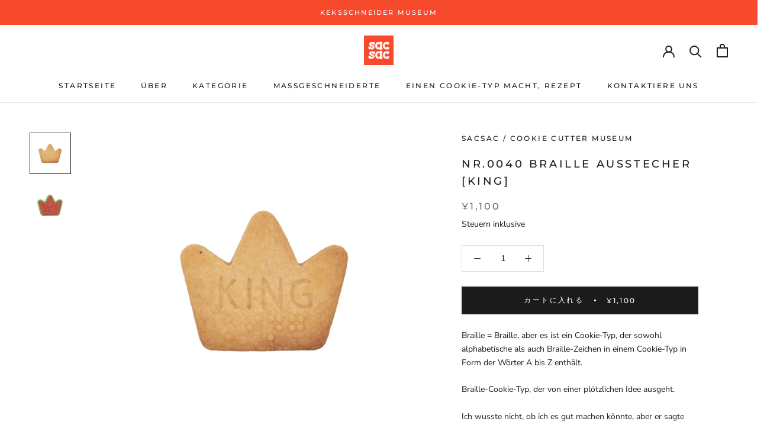

--- FILE ---
content_type: text/html; charset=utf-8
request_url: https://sacsac.jp/de/products/40
body_size: 37693
content:
<!doctype html>

<html class="no-js" lang="de" dir="ltr">
  <head>
<!-- Global site tag (gtag.js) - Google Analytics -->
<script async src="https://www.googletagmanager.com/gtag/js?id=G-VPGS4XK0L2"></script>
<script>
  window.dataLayer = window.dataLayer || [];
  function gtag(){dataLayer.push(arguments);}
  gtag('js', new Date());

  gtag('config', 'G-VPGS4XK0L2');
</script><!-- /snippets/ls-head.liquid -->
<!-- /snippets/ls-sdk.liquid -->
<script type="text/javascript">
  window.LangShopConfig = {
    "currentLanguage": "de",
    "currentCurrency": "jpy",
    "currentCountry": "JP",
    "shopifyLocales":[{"code":"ja","name":"Japanisch","endonym_name":"日本語","rootUrl":"\/"},{"code":"de","name":"Deutsch","endonym_name":"Deutsch","rootUrl":"\/de"},{"code":"en","name":"Englisch","endonym_name":"English","rootUrl":"\/en"},{"code":"es","name":"Spanisch","endonym_name":"Español","rootUrl":"\/es"},{"code":"fr","name":"Französisch","endonym_name":"français","rootUrl":"\/fr"},{"code":"zh-CN","name":"Chinesisch (Vereinfacht)","endonym_name":"简体中文","rootUrl":"\/zh"}    ],"shopifyCurrencies": ["AED","AFN","ALL","AMD","ANG","AUD","AWG","AZN","BAM","BBD","BDT","BIF","BND","BOB","BSD","BWP","BZD","CAD","CDF","CHF","CNY","CRC","CVE","CZK","DJF","DKK","DOP","DZD","EGP","ETB","EUR","FJD","FKP","GBP","GMD","GNF","GTQ","GYD","HKD","HNL","HUF","IDR","ILS","INR","ISK","JMD","JPY","KES","KGS","KHR","KMF","KRW","KYD","KZT","LAK","LBP","LKR","MAD","MDL","MKD","MMK","MNT","MOP","MUR","MVR","MWK","MYR","NGN","NIO","NPR","NZD","PEN","PGK","PHP","PKR","PLN","PYG","QAR","RON","RSD","RWF","SAR","SBD","SEK","SGD","SHP","SLL","STD","THB","TJS","TOP","TTD","TWD","TZS","UAH","UGX","USD","UYU","UZS","VND","VUV","WST","XAF","XCD","XOF","XPF","YER"],
    "originalLanguage":{"code":"ja","alias":null,"title":"Japanese","icon":null,"published":true,"active":false},
    "targetLanguages":[{"code":"de","alias":null,"title":"German","icon":null,"published":true,"active":true},{"code":"en","alias":null,"title":"English","icon":null,"published":true,"active":true},{"code":"es","alias":null,"title":"Spanish","icon":null,"published":true,"active":true},{"code":"fr","alias":null,"title":"French","icon":null,"published":true,"active":true},{"code":"zh-CN","alias":null,"title":"Chinese (China)","icon":null,"published":true,"active":true}],
    "languagesSwitchers":[{"id":21949325,"title":null,"type":"modal","display":"all","position":"bottom-right","offset":"10px 10px","shortTitles":false,"icons":"rounded","sprite":"flags","defaultStyles":true,"devices":{"mobile":{"visible":true,"minWidth":null,"maxWidth":{"value":480,"dimension":"px"}},"tablet":{"visible":true,"minWidth":{"value":481,"dimension":"px"},"maxWidth":{"value":1023,"dimension":"px"}},"desktop":{"visible":true,"minWidth":{"value":1024,"dimension":"px"},"maxWidth":null}},"styles":{"dropdown":{"activeContainer":{"padding":{"top":{"value":8,"dimension":"px"},"right":{"value":10,"dimension":"px"},"bottom":{"value":8,"dimension":"px"},"left":{"value":10,"dimension":"px"}},"background":"rgba(255,255,255,.95)","borderRadius":{"topLeft":{"value":0,"dimension":"px"},"topRight":{"value":0,"dimension":"px"},"bottomLeft":{"value":0,"dimension":"px"},"bottomRight":{"value":0,"dimension":"px"}},"borderTop":{"color":"rgba(224, 224, 224, 1)","style":"solid","width":{"value":1,"dimension":"px"}},"borderRight":{"color":"rgba(224, 224, 224, 1)","style":"solid","width":{"value":1,"dimension":"px"}},"borderBottom":{"color":"rgba(224, 224, 224, 1)","style":"solid","width":{"value":1,"dimension":"px"}},"borderLeft":{"color":"rgba(224, 224, 224, 1)","style":"solid","width":{"value":1,"dimension":"px"}}},"activeContainerHovered":null,"activeItem":{"fontSize":{"value":13,"dimension":"px"},"fontFamily":"Open Sans","color":"rgba(39, 46, 49, 1)"},"activeItemHovered":null,"activeItemIcon":{"offset":{"value":10,"dimension":"px"},"position":"left"},"dropdownContainer":{"animation":"sliding","background":"rgba(255,255,255,.95)","borderRadius":{"topLeft":{"value":0,"dimension":"px"},"topRight":{"value":0,"dimension":"px"},"bottomLeft":{"value":0,"dimension":"px"},"bottomRight":{"value":0,"dimension":"px"}},"borderTop":{"color":"rgba(224, 224, 224, 1)","style":"solid","width":{"value":1,"dimension":"px"}},"borderRight":{"color":"rgba(224, 224, 224, 1)","style":"solid","width":{"value":1,"dimension":"px"}},"borderBottom":{"color":"rgba(224, 224, 224, 1)","style":"solid","width":{"value":1,"dimension":"px"}},"borderLeft":{"color":"rgba(224, 224, 224, 1)","style":"solid","width":{"value":1,"dimension":"px"}},"padding":{"top":{"value":0,"dimension":"px"},"right":{"value":0,"dimension":"px"},"bottom":{"value":0,"dimension":"px"},"left":{"value":0,"dimension":"px"}}},"dropdownContainerHovered":null,"dropdownItem":{"padding":{"top":{"value":8,"dimension":"px"},"right":{"value":10,"dimension":"px"},"bottom":{"value":8,"dimension":"px"},"left":{"value":10,"dimension":"px"}},"fontSize":{"value":13,"dimension":"px"},"fontFamily":"Open Sans","color":"rgba(39, 46, 49, 1)"},"dropdownItemHovered":{"color":"rgba(27, 160, 227, 1)"},"dropdownItemIcon":{"position":"left","offset":{"value":10,"dimension":"px"}},"arrow":{"color":"rgba(39, 46, 49, 1)","position":"right","offset":{"value":20,"dimension":"px"},"size":{"value":6,"dimension":"px"}}},"inline":{"container":{"background":"rgba(255,255,255,.95)","borderRadius":{"topLeft":{"value":4,"dimension":"px"},"topRight":{"value":4,"dimension":"px"},"bottomLeft":{"value":4,"dimension":"px"},"bottomRight":{"value":4,"dimension":"px"}},"borderTop":{"color":"rgba(224, 224, 224, 1)","style":"solid","width":{"value":1,"dimension":"px"}},"borderRight":{"color":"rgba(224, 224, 224, 1)","style":"solid","width":{"value":1,"dimension":"px"}},"borderBottom":{"color":"rgba(224, 224, 224, 1)","style":"solid","width":{"value":1,"dimension":"px"}},"borderLeft":{"color":"rgba(224, 224, 224, 1)","style":"solid","width":{"value":1,"dimension":"px"}}},"containerHovered":null,"item":{"background":"transparent","padding":{"top":{"value":8,"dimension":"px"},"right":{"value":10,"dimension":"px"},"bottom":{"value":8,"dimension":"px"},"left":{"value":10,"dimension":"px"}},"fontSize":{"value":13,"dimension":"px"},"fontFamily":"Open Sans","color":"rgba(39, 46, 49, 1)"},"itemHovered":{"background":"rgba(245, 245, 245, 1)","color":"rgba(39, 46, 49, 1)"},"itemActive":{"background":"rgba(245, 245, 245, 1)","color":"rgba(27, 160, 227, 1)"},"itemIcon":{"position":"left","offset":{"value":10,"dimension":"px"}}},"ios":{"activeContainer":{"padding":{"top":{"value":0,"dimension":"px"},"right":{"value":0,"dimension":"px"},"bottom":{"value":0,"dimension":"px"},"left":{"value":0,"dimension":"px"}},"background":"rgba(255,255,255,.95)","borderRadius":{"topLeft":{"value":0,"dimension":"px"},"topRight":{"value":0,"dimension":"px"},"bottomLeft":{"value":0,"dimension":"px"},"bottomRight":{"value":0,"dimension":"px"}},"borderTop":{"color":"rgba(224, 224, 224, 1)","style":"solid","width":{"value":1,"dimension":"px"}},"borderRight":{"color":"rgba(224, 224, 224, 1)","style":"solid","width":{"value":1,"dimension":"px"}},"borderBottom":{"color":"rgba(224, 224, 224, 1)","style":"solid","width":{"value":1,"dimension":"px"}},"borderLeft":{"color":"rgba(224, 224, 224, 1)","style":"solid","width":{"value":1,"dimension":"px"}}},"activeContainerHovered":null,"activeItem":{"fontSize":{"value":13,"dimension":"px"},"fontFamily":"Open Sans","color":"rgba(39, 46, 49, 1)","padding":{"top":{"value":8,"dimension":"px"},"right":{"value":10,"dimension":"px"},"bottom":{"value":8,"dimension":"px"},"left":{"value":10,"dimension":"px"}}},"activeItemHovered":null,"activeItemIcon":{"position":"left","offset":{"value":10,"dimension":"px"}},"modalOverlay":{"background":"rgba(0, 0, 0, 0.7)"},"wheelButtonsContainer":{"background":"rgba(255, 255, 255, 1)","padding":{"top":{"value":8,"dimension":"px"},"right":{"value":10,"dimension":"px"},"bottom":{"value":8,"dimension":"px"},"left":{"value":10,"dimension":"px"}},"borderTop":{"color":"rgba(224, 224, 224, 1)","style":"solid","width":{"value":0,"dimension":"px"}},"borderRight":{"color":"rgba(224, 224, 224, 1)","style":"solid","width":{"value":0,"dimension":"px"}},"borderBottom":{"color":"rgba(224, 224, 224, 1)","style":"solid","width":{"value":1,"dimension":"px"}},"borderLeft":{"color":"rgba(224, 224, 224, 1)","style":"solid","width":{"value":0,"dimension":"px"}}},"wheelCloseButton":{"fontSize":{"value":14,"dimension":"px"},"fontFamily":"Open Sans","color":"rgba(39, 46, 49, 1)","fontWeight":"bold"},"wheelCloseButtonHover":null,"wheelSubmitButton":{"fontSize":{"value":14,"dimension":"px"},"fontFamily":"Open Sans","color":"rgba(39, 46, 49, 1)","fontWeight":"bold"},"wheelSubmitButtonHover":null,"wheelPanelContainer":{"background":"rgba(255, 255, 255, 1)"},"wheelLine":{"borderTop":{"color":"rgba(224, 224, 224, 1)","style":"solid","width":{"value":1,"dimension":"px"}},"borderRight":{"color":"rgba(224, 224, 224, 1)","style":"solid","width":{"value":0,"dimension":"px"}},"borderBottom":{"color":"rgba(224, 224, 224, 1)","style":"solid","width":{"value":1,"dimension":"px"}},"borderLeft":{"color":"rgba(224, 224, 224, 1)","style":"solid","width":{"value":0,"dimension":"px"}}},"wheelItem":{"background":"transparent","padding":{"top":{"value":8,"dimension":"px"},"right":{"value":10,"dimension":"px"},"bottom":{"value":8,"dimension":"px"},"left":{"value":10,"dimension":"px"}},"fontSize":{"value":13,"dimension":"px"},"fontFamily":"Open Sans","color":"rgba(39, 46, 49, 1)","justifyContent":"flex-start"},"wheelItemIcon":{"position":"left","offset":{"value":10,"dimension":"px"}}},"modal":{"activeContainer":{"padding":{"top":{"value":0,"dimension":"px"},"right":{"value":0,"dimension":"px"},"bottom":{"value":0,"dimension":"px"},"left":{"value":0,"dimension":"px"}},"background":"rgba(255,255,255,.95)","borderRadius":{"topLeft":{"value":0,"dimension":"px"},"topRight":{"value":0,"dimension":"px"},"bottomLeft":{"value":0,"dimension":"px"},"bottomRight":{"value":0,"dimension":"px"}},"borderTop":{"color":"rgba(224, 224, 224, 1)","style":"solid","width":{"value":1,"dimension":"px"}},"borderRight":{"color":"rgba(224, 224, 224, 1)","style":"solid","width":{"value":1,"dimension":"px"}},"borderBottom":{"color":"rgba(224, 224, 224, 1)","style":"solid","width":{"value":1,"dimension":"px"}},"borderLeft":{"color":"rgba(224, 224, 224, 1)","style":"solid","width":{"value":1,"dimension":"px"}}},"activeContainerHovered":null,"activeItem":{"fontSize":{"value":13,"dimension":"px"},"fontFamily":"Open Sans","color":"rgba(39, 46, 49, 1)","padding":{"top":{"value":8,"dimension":"px"},"right":{"value":10,"dimension":"px"},"bottom":{"value":8,"dimension":"px"},"left":{"value":10,"dimension":"px"}}},"activeItemHovered":null,"activeItemIcon":{"position":"left","offset":{"value":10,"dimension":"px"}},"modalOverlay":{"background":"rgba(0, 0, 0, 0.7)"},"modalContent":{"animation":"sliding-down","background":"rgba(255, 255, 255, 1)","maxHeight":{"value":80,"dimension":"vh"},"maxWidth":{"value":80,"dimension":"vw"},"width":{"value":320,"dimension":"px"}},"modalContentHover":null,"modalItem":{"reverseElements":true,"fontSize":{"value":11,"dimension":"px"},"fontFamily":"Open Sans","color":"rgba(102, 102, 102, 1)","textTransform":"uppercase","fontWeight":"bold","justifyContent":"space-between","letterSpacing":{"value":3,"dimension":"px"},"padding":{"top":{"value":20,"dimension":"px"},"right":{"value":26,"dimension":"px"},"bottom":{"value":20,"dimension":"px"},"left":{"value":26,"dimension":"px"}}},"modalItemIcon":{"offset":{"value":20,"dimension":"px"}},"modalItemRadio":{"size":{"value":20,"dimension":"px"},"offset":{"value":20,"dimension":"px"},"color":"rgba(193, 202, 202, 1)"},"modalItemHovered":{"background":"rgba(255, 103, 99, 0.5)","color":"rgba(254, 236, 233, 1)"},"modalItemHoveredRadio":{"size":{"value":20,"dimension":"px"},"offset":{"value":20,"dimension":"px"},"color":"rgba(254, 236, 233, 1)"},"modalActiveItem":{"fontSize":{"value":15,"dimension":"px"},"color":"rgba(254, 236, 233, 1)","background":"rgba(255, 103, 99, 1)"},"modalActiveItemRadio":{"size":{"value":24,"dimension":"px"},"offset":{"value":18,"dimension":"px"},"color":"rgba(255, 255, 255, 1)"},"modalActiveItemHovered":null,"modalActiveItemHoveredRadio":null},"select":{"container":{"background":"rgba(255,255,255, 1)","borderRadius":{"topLeft":{"value":4,"dimension":"px"},"topRight":{"value":4,"dimension":"px"},"bottomLeft":{"value":4,"dimension":"px"},"bottomRight":{"value":4,"dimension":"px"}},"borderTop":{"color":"rgba(204, 204, 204, 1)","style":"solid","width":{"value":1,"dimension":"px"}},"borderRight":{"color":"rgba(204, 204, 204, 1)","style":"solid","width":{"value":1,"dimension":"px"}},"borderBottom":{"color":"rgba(204, 204, 204, 1)","style":"solid","width":{"value":1,"dimension":"px"}},"borderLeft":{"color":"rgba(204, 204, 204, 1)","style":"solid","width":{"value":1,"dimension":"px"}}},"text":{"padding":{"top":{"value":5,"dimension":"px"},"right":{"value":8,"dimension":"px"},"bottom":{"value":5,"dimension":"px"},"left":{"value":8,"dimension":"px"}},"fontSize":{"value":13,"dimension":"px"},"fontFamily":"Open Sans","color":"rgba(39, 46, 49, 1)"}}},"disabled":true},{"id":6650713926,"title":"スマホ用","type":"dropdown","display":"icons","position":"relative","offset":"10px 10px","shortTitles":true,"icons":"rectangle","sprite":"flags","defaultStyles":true,"devices":{"mobile":{"visible":false,"minWidth":null,"maxWidth":{"value":480,"dimension":"px"}},"tablet":{"visible":false,"minWidth":{"value":481,"dimension":"px"},"maxWidth":{"value":1023,"dimension":"px"}},"desktop":{"visible":false,"minWidth":{"value":1024,"dimension":"px"},"maxWidth":null}},"styles":{"dropdown":{"activeContainer":{"padding":{"top":{"value":8,"dimension":"px"},"right":{"value":10,"dimension":"px"},"bottom":{"value":8,"dimension":"px"},"left":{"value":10,"dimension":"px"}},"background":"rgba(255, 255, 255, 0.95)","borderRadius":{"topLeft":{"value":0,"dimension":"px"},"topRight":{"value":0,"dimension":"px"},"bottomLeft":{"value":0,"dimension":"px"},"bottomRight":{"value":0,"dimension":"px"}},"borderTop":{"color":"rgba(224, 224, 224, 1)","style":"solid","width":{"value":1,"dimension":"px"}},"borderRight":{"color":"rgba(224, 224, 224, 1)","style":"solid","width":{"value":1,"dimension":"px"}},"borderBottom":{"color":"rgba(224, 224, 224, 1)","style":"solid","width":{"value":1,"dimension":"px"}},"borderLeft":{"color":"rgba(224, 224, 224, 1)","style":"solid","width":{"value":1,"dimension":"px"}}},"activeContainerHovered":null,"activeItem":{"fontSize":{"value":13,"dimension":"px"},"fontFamily":"Open Sans","color":"rgba(39, 46, 49, 1)"},"activeItemHovered":null,"activeItemIcon":{"offset":{"value":10,"dimension":"px"},"position":"left"},"dropdownContainer":{"animation":"sliding","background":"rgba(255, 255, 255, 0.95)","borderRadius":{"topLeft":{"value":0,"dimension":"px"},"topRight":{"value":0,"dimension":"px"},"bottomLeft":{"value":0,"dimension":"px"},"bottomRight":{"value":0,"dimension":"px"}},"borderTop":{"color":"rgba(224, 224, 224, 1)","style":"solid","width":{"value":1,"dimension":"px"}},"borderRight":{"color":"rgba(224, 224, 224, 1)","style":"solid","width":{"value":1,"dimension":"px"}},"borderBottom":{"color":"rgba(224, 224, 224, 1)","style":"solid","width":{"value":1,"dimension":"px"}},"borderLeft":{"color":"rgba(224, 224, 224, 1)","style":"solid","width":{"value":1,"dimension":"px"}},"padding":{"top":{"value":0,"dimension":"px"},"right":{"value":0,"dimension":"px"},"bottom":{"value":0,"dimension":"px"},"left":{"value":0,"dimension":"px"}}},"dropdownContainerHovered":null,"dropdownItem":{"padding":{"top":{"value":8,"dimension":"px"},"right":{"value":10,"dimension":"px"},"bottom":{"value":8,"dimension":"px"},"left":{"value":10,"dimension":"px"}},"fontSize":{"value":13,"dimension":"px"},"fontFamily":"Open Sans","color":"rgba(39, 46, 49, 1)"},"dropdownItemHovered":{"color":"rgba(27, 160, 227, 1)"},"dropdownItemIcon":{"position":"left","offset":{"value":10,"dimension":"px"}},"arrow":{"color":"rgba(39, 46, 49, 1)","position":"none","offset":{"value":20,"dimension":"px"},"size":{"value":6,"dimension":"px"}}},"inline":{"container":{"background":"rgba(255, 255, 255, 0.95)","borderRadius":{"topLeft":{"value":4,"dimension":"px"},"topRight":{"value":4,"dimension":"px"},"bottomLeft":{"value":4,"dimension":"px"},"bottomRight":{"value":4,"dimension":"px"}},"borderTop":{"color":"rgba(224, 224, 224, 1)","style":"solid","width":{"value":1,"dimension":"px"}},"borderRight":{"color":"rgba(224, 224, 224, 1)","style":"solid","width":{"value":1,"dimension":"px"}},"borderBottom":{"color":"rgba(224, 224, 224, 1)","style":"solid","width":{"value":1,"dimension":"px"}},"borderLeft":{"color":"rgba(224, 224, 224, 1)","style":"solid","width":{"value":1,"dimension":"px"}}},"containerHovered":null,"item":{"background":"transparent","padding":{"top":{"value":8,"dimension":"px"},"right":{"value":10,"dimension":"px"},"bottom":{"value":8,"dimension":"px"},"left":{"value":10,"dimension":"px"}},"fontSize":{"value":13,"dimension":"px"},"fontFamily":"Open Sans","color":"rgba(39, 46, 49, 1)"},"itemHovered":{"background":"rgba(245, 245, 245, 1)","color":"rgba(39, 46, 49, 1)"},"itemActive":{"background":"rgba(245, 245, 245, 1)","color":"rgba(27, 160, 227, 1)"},"itemIcon":{"position":"left","offset":{"value":10,"dimension":"px"}}},"ios":{"activeContainer":{"padding":{"top":{"value":0,"dimension":"px"},"right":{"value":0,"dimension":"px"},"bottom":{"value":0,"dimension":"px"},"left":{"value":0,"dimension":"px"}},"background":"rgba(255,255,255,.95)","borderRadius":{"topLeft":{"value":0,"dimension":"px"},"topRight":{"value":0,"dimension":"px"},"bottomLeft":{"value":0,"dimension":"px"},"bottomRight":{"value":0,"dimension":"px"}},"borderTop":{"color":"rgba(224, 224, 224, 1)","style":"solid","width":{"value":1,"dimension":"px"}},"borderRight":{"color":"rgba(224, 224, 224, 1)","style":"solid","width":{"value":1,"dimension":"px"}},"borderBottom":{"color":"rgba(224, 224, 224, 1)","style":"solid","width":{"value":1,"dimension":"px"}},"borderLeft":{"color":"rgba(224, 224, 224, 1)","style":"solid","width":{"value":1,"dimension":"px"}}},"activeContainerHovered":null,"activeItem":{"fontSize":{"value":13,"dimension":"px"},"fontFamily":"Open Sans","color":"rgba(39, 46, 49, 1)","padding":{"top":{"value":8,"dimension":"px"},"right":{"value":10,"dimension":"px"},"bottom":{"value":8,"dimension":"px"},"left":{"value":10,"dimension":"px"}}},"activeItemHovered":null,"activeItemIcon":{"position":"left","offset":{"value":10,"dimension":"px"}},"modalOverlay":{"background":"rgba(0, 0, 0, 0.7)"},"wheelButtonsContainer":{"background":"rgba(255, 255, 255, 1)","padding":{"top":{"value":8,"dimension":"px"},"right":{"value":10,"dimension":"px"},"bottom":{"value":8,"dimension":"px"},"left":{"value":10,"dimension":"px"}},"borderTop":{"color":"rgba(224, 224, 224, 1)","style":"solid","width":{"value":0,"dimension":"px"}},"borderRight":{"color":"rgba(224, 224, 224, 1)","style":"solid","width":{"value":0,"dimension":"px"}},"borderBottom":{"color":"rgba(224, 224, 224, 1)","style":"solid","width":{"value":1,"dimension":"px"}},"borderLeft":{"color":"rgba(224, 224, 224, 1)","style":"solid","width":{"value":0,"dimension":"px"}}},"wheelCloseButton":{"fontSize":{"value":14,"dimension":"px"},"fontFamily":"Open Sans","color":"rgba(39, 46, 49, 1)","fontWeight":"bold"},"wheelCloseButtonHover":null,"wheelSubmitButton":{"fontSize":{"value":14,"dimension":"px"},"fontFamily":"Open Sans","color":"rgba(39, 46, 49, 1)","fontWeight":"bold"},"wheelSubmitButtonHover":null,"wheelPanelContainer":{"background":"rgba(255, 255, 255, 1)"},"wheelLine":{"borderTop":{"color":"rgba(224, 224, 224, 1)","style":"solid","width":{"value":1,"dimension":"px"}},"borderRight":{"color":"rgba(224, 224, 224, 1)","style":"solid","width":{"value":0,"dimension":"px"}},"borderBottom":{"color":"rgba(224, 224, 224, 1)","style":"solid","width":{"value":1,"dimension":"px"}},"borderLeft":{"color":"rgba(224, 224, 224, 1)","style":"solid","width":{"value":0,"dimension":"px"}}},"wheelItem":{"background":"transparent","padding":{"top":{"value":8,"dimension":"px"},"right":{"value":10,"dimension":"px"},"bottom":{"value":8,"dimension":"px"},"left":{"value":10,"dimension":"px"}},"fontSize":{"value":13,"dimension":"px"},"fontFamily":"Open Sans","color":"rgba(39, 46, 49, 1)","justifyContent":"flex-start"},"wheelItemIcon":{"position":"left","offset":{"value":10,"dimension":"px"}}},"modal":{"activeContainer":{"padding":{"top":{"value":0,"dimension":"px"},"right":{"value":0,"dimension":"px"},"bottom":{"value":0,"dimension":"px"},"left":{"value":0,"dimension":"px"}},"background":"rgba(255,255,255,.95)","borderRadius":{"topLeft":{"value":0,"dimension":"px"},"topRight":{"value":0,"dimension":"px"},"bottomLeft":{"value":0,"dimension":"px"},"bottomRight":{"value":0,"dimension":"px"}},"borderTop":{"color":"rgba(224, 224, 224, 1)","style":"solid","width":{"value":1,"dimension":"px"}},"borderRight":{"color":"rgba(224, 224, 224, 1)","style":"solid","width":{"value":1,"dimension":"px"}},"borderBottom":{"color":"rgba(224, 224, 224, 1)","style":"solid","width":{"value":1,"dimension":"px"}},"borderLeft":{"color":"rgba(224, 224, 224, 1)","style":"solid","width":{"value":1,"dimension":"px"}}},"activeContainerHovered":null,"activeItem":{"fontSize":{"value":13,"dimension":"px"},"fontFamily":"Open Sans","color":"rgba(39, 46, 49, 1)","padding":{"top":{"value":8,"dimension":"px"},"right":{"value":10,"dimension":"px"},"bottom":{"value":8,"dimension":"px"},"left":{"value":10,"dimension":"px"}}},"activeItemHovered":null,"activeItemIcon":{"position":"left","offset":{"value":10,"dimension":"px"}},"modalOverlay":{"background":"rgba(0, 0, 0, 0.7)"},"modalContent":{"animation":"sliding-down","background":"rgba(255, 255, 255, 1)","maxHeight":{"value":80,"dimension":"vh"},"maxWidth":{"value":80,"dimension":"vw"},"width":{"value":320,"dimension":"px"}},"modalContentHover":null,"modalItem":{"reverseElements":true,"fontSize":{"value":11,"dimension":"px"},"fontFamily":"Open Sans","color":"rgba(102, 102, 102, 1)","textTransform":"uppercase","fontWeight":"bold","justifyContent":"space-between","letterSpacing":{"value":3,"dimension":"px"},"padding":{"top":{"value":20,"dimension":"px"},"right":{"value":26,"dimension":"px"},"bottom":{"value":20,"dimension":"px"},"left":{"value":26,"dimension":"px"}}},"modalItemIcon":{"offset":{"value":20,"dimension":"px"}},"modalItemRadio":{"size":{"value":20,"dimension":"px"},"offset":{"value":20,"dimension":"px"},"color":"rgba(193, 202, 202, 1)"},"modalItemHovered":{"background":"rgba(255, 103, 99, 0.5)","color":"rgba(254, 236, 233, 1)"},"modalItemHoveredRadio":{"size":{"value":20,"dimension":"px"},"offset":{"value":20,"dimension":"px"},"color":"rgba(254, 236, 233, 1)"},"modalActiveItem":{"fontSize":{"value":15,"dimension":"px"},"color":"rgba(254, 236, 233, 1)","background":"rgba(255, 103, 99, 1)"},"modalActiveItemRadio":{"size":{"value":24,"dimension":"px"},"offset":{"value":18,"dimension":"px"},"color":"rgba(255, 255, 255, 1)"},"modalActiveItemHovered":null,"modalActiveItemHoveredRadio":null},"select":{"container":{"background":"rgba(255,255,255, 1)","borderRadius":{"topLeft":{"value":4,"dimension":"px"},"topRight":{"value":4,"dimension":"px"},"bottomLeft":{"value":4,"dimension":"px"},"bottomRight":{"value":4,"dimension":"px"}},"borderTop":{"color":"rgba(204, 204, 204, 1)","style":"solid","width":{"value":1,"dimension":"px"}},"borderRight":{"color":"rgba(204, 204, 204, 1)","style":"solid","width":{"value":1,"dimension":"px"}},"borderBottom":{"color":"rgba(204, 204, 204, 1)","style":"solid","width":{"value":1,"dimension":"px"}},"borderLeft":{"color":"rgba(204, 204, 204, 1)","style":"solid","width":{"value":1,"dimension":"px"}}},"text":{"padding":{"top":{"value":5,"dimension":"px"},"right":{"value":8,"dimension":"px"},"bottom":{"value":5,"dimension":"px"},"left":{"value":8,"dimension":"px"}},"fontSize":{"value":13,"dimension":"px"},"fontFamily":"Open Sans","color":"rgba(39, 46, 49, 1)","lineHeight":{"value":13,"dimension":"px"}}}},"disabled":false}],
    "defaultCurrency":{"code":"jpy","title":"Yen","icon":null,"rate":106.558,"formatWithCurrency":"¥{{amount_no_decimals}} JPY","formatWithoutCurrency":"¥{{amount_no_decimals}}"},
    "targetCurrencies":[{"code":"eur","title":"Euro","icon":null,"rate":0.9795,"formatWithCurrency":"€{{amount}} EUR","formatWithoutCurrency":"€{{amount}}"},{"code":"aed","title":"UAE Dirham","icon":null,"rate":3.6731,"formatWithCurrency":" {{amount}} AED","formatWithoutCurrency":" {{amount}}"},{"code":"afn","title":"Afghani","icon":null,"rate":90.504,"formatWithCurrency":" {{amount}} AFN","formatWithoutCurrency":" {{amount}}"},{"code":"xcd","title":"East Caribbean Dollar","icon":null,"rate":2.7026,"formatWithCurrency":"${{amount}} XCD","formatWithoutCurrency":"${{amount}}"},{"code":"all","title":"Lek","icon":null,"rate":113.9251,"formatWithCurrency":" {{amount}} ALL","formatWithoutCurrency":" {{amount}}"},{"code":"amd","title":"Armenian Dram","icon":null,"rate":406.2801,"formatWithCurrency":" {{amount}} AMD","formatWithoutCurrency":" {{amount}}"},{"code":"aoa","title":"Kwanza","icon":null,"rate":429.5084,"formatWithCurrency":" {{amount}} AOA","formatWithoutCurrency":" {{amount}}"},{"code":"ars","title":"Argentine Peso","icon":null,"rate":133.8368,"formatWithCurrency":" {{amount}} ARS","formatWithoutCurrency":" {{amount}}"},{"code":"usd","title":"US Dollar","icon":null,"rate":1,"formatWithCurrency":"${{amount}} USD","formatWithoutCurrency":"${{amount}}"},{"code":"aud","title":"Australian Dollar","icon":null,"rate":1.4373,"formatWithCurrency":"${{amount}} AUD","formatWithoutCurrency":"${{amount}}"},{"code":"awg","title":"Aruban Guilder","icon":null,"rate":1.8,"formatWithCurrency":" {{amount}} AWG","formatWithoutCurrency":" {{amount}}"},{"code":"azn","title":"Azerbaijanian Manat","icon":null,"rate":1.7081,"formatWithCurrency":" {{amount}} AZN","formatWithoutCurrency":" {{amount}}"},{"code":"bam","title":"Convertible Marks","icon":null,"rate":1.9125,"formatWithCurrency":" {{amount}} BAM","formatWithoutCurrency":" {{amount}}"},{"code":"bbd","title":"Barbados Dollar","icon":null,"rate":2.0188,"formatWithCurrency":" {{amount}} BBD","formatWithoutCurrency":" {{amount}}"},{"code":"bdt","title":"Taka","icon":null,"rate":94.7102,"formatWithCurrency":" {{amount}} BDT","formatWithoutCurrency":" {{amount}}"},{"code":"xof","title":"CFA Franc BCEAO","icon":null,"rate":642.5011,"formatWithCurrency":" {{amount}} XOF","formatWithoutCurrency":" {{amount}}"},{"code":"bgn","title":"Bulgarian Lev","icon":null,"rate":1.915,"formatWithCurrency":" {{amount}} BGN","formatWithoutCurrency":" {{amount}}"},{"code":"brl","title":"Brazilian Real","icon":null,"rate":5.125,"formatWithCurrency":"${{amount}} BRL","formatWithoutCurrency":"${{amount}}"},{"code":"cad","title":"Canadian Dollar","icon":null,"rate":1.2885,"formatWithCurrency":"${{amount}} CAD","formatWithoutCurrency":"${{amount}}"},{"code":"nzd","title":"New Zealand Dollar","icon":null,"rate":1.5908,"formatWithCurrency":"${{amount}} NZD","formatWithoutCurrency":"${{amount}}"},{"code":"cny","title":"Yuan Renminbi","icon":null,"rate":6.7527,"formatWithCurrency":"¥{{amount}} CNY","formatWithoutCurrency":"¥{{amount}}"},{"code":"hkd","title":"Hong Kong Dollar","icon":null,"rate":7.8498,"formatWithCurrency":"${{amount}} HKD","formatWithoutCurrency":"${{amount}}"},{"code":"krw","title":"Won","icon":null,"rate":1307.8603,"formatWithCurrency":"₩{{amount}} KRW","formatWithoutCurrency":"₩{{amount}}"}],
    "currenciesSwitchers":[{"id":50697336,"title":null,"type":"modal","display":"titles","position":"bottom-left","offset":"10px 10px","shortTitles":true,"icons":"rounded","sprite":"flags","defaultStyles":true,"devices":{"mobile":{"visible":true,"minWidth":null,"maxWidth":{"value":480,"dimension":"px"}},"tablet":{"visible":true,"minWidth":{"value":481,"dimension":"px"},"maxWidth":{"value":1023,"dimension":"px"}},"desktop":{"visible":true,"minWidth":{"value":1024,"dimension":"px"},"maxWidth":null}},"styles":{"dropdown":{"activeContainer":{"padding":{"top":{"value":8,"dimension":"px"},"right":{"value":10,"dimension":"px"},"bottom":{"value":8,"dimension":"px"},"left":{"value":10,"dimension":"px"}},"background":"rgba(255,255,255,.95)","borderRadius":{"topLeft":{"value":0,"dimension":"px"},"topRight":{"value":0,"dimension":"px"},"bottomLeft":{"value":0,"dimension":"px"},"bottomRight":{"value":0,"dimension":"px"}},"borderTop":{"color":"rgba(224, 224, 224, 1)","style":"solid","width":{"value":1,"dimension":"px"}},"borderRight":{"color":"rgba(224, 224, 224, 1)","style":"solid","width":{"value":1,"dimension":"px"}},"borderBottom":{"color":"rgba(224, 224, 224, 1)","style":"solid","width":{"value":1,"dimension":"px"}},"borderLeft":{"color":"rgba(224, 224, 224, 1)","style":"solid","width":{"value":1,"dimension":"px"}}},"activeContainerHovered":null,"activeItem":{"fontSize":{"value":13,"dimension":"px"},"fontFamily":"Open Sans","color":"rgba(39, 46, 49, 1)"},"activeItemHovered":null,"activeItemIcon":{"offset":{"value":10,"dimension":"px"},"position":"left"},"dropdownContainer":{"animation":"sliding","background":"rgba(255, 255, 255, 0.95)","borderRadius":{"topLeft":{"value":0,"dimension":"px"},"topRight":{"value":0,"dimension":"px"},"bottomLeft":{"value":0,"dimension":"px"},"bottomRight":{"value":0,"dimension":"px"}},"borderTop":{"color":"rgba(224, 224, 224, 1)","style":"solid","width":{"value":1,"dimension":"px"}},"borderRight":{"color":"rgba(224, 224, 224, 1)","style":"solid","width":{"value":1,"dimension":"px"}},"borderBottom":{"color":"rgba(224, 224, 224, 1)","style":"solid","width":{"value":1,"dimension":"px"}},"borderLeft":{"color":"rgba(224, 224, 224, 1)","style":"solid","width":{"value":1,"dimension":"px"}},"padding":{"top":{"value":0,"dimension":"px"},"right":{"value":0,"dimension":"px"},"bottom":{"value":0,"dimension":"px"},"left":{"value":0,"dimension":"px"}}},"dropdownContainerHovered":null,"dropdownItem":{"padding":{"top":{"value":8,"dimension":"px"},"right":{"value":10,"dimension":"px"},"bottom":{"value":8,"dimension":"px"},"left":{"value":10,"dimension":"px"}},"fontSize":{"value":13,"dimension":"px"},"fontFamily":"Open Sans","color":"rgba(39, 46, 49, 1)"},"dropdownItemHovered":{"color":"rgba(27, 160, 227, 1)"},"dropdownItemIcon":{"position":"left","offset":{"value":10,"dimension":"px"}},"arrow":{"color":"rgba(39, 46, 49, 1)","position":"right","offset":{"value":20,"dimension":"px"},"size":{"value":6,"dimension":"px"}}},"inline":{"container":{"background":"rgba(255,255,255,.95)","borderRadius":{"topLeft":{"value":4,"dimension":"px"},"topRight":{"value":4,"dimension":"px"},"bottomLeft":{"value":4,"dimension":"px"},"bottomRight":{"value":4,"dimension":"px"}},"borderTop":{"color":"rgba(224, 224, 224, 1)","style":"solid","width":{"value":1,"dimension":"px"}},"borderRight":{"color":"rgba(224, 224, 224, 1)","style":"solid","width":{"value":1,"dimension":"px"}},"borderBottom":{"color":"rgba(224, 224, 224, 1)","style":"solid","width":{"value":1,"dimension":"px"}},"borderLeft":{"color":"rgba(224, 224, 224, 1)","style":"solid","width":{"value":1,"dimension":"px"}}},"containerHovered":null,"item":{"background":"transparent","padding":{"top":{"value":8,"dimension":"px"},"right":{"value":10,"dimension":"px"},"bottom":{"value":8,"dimension":"px"},"left":{"value":10,"dimension":"px"}},"fontSize":{"value":13,"dimension":"px"},"fontFamily":"Open Sans","color":"rgba(39, 46, 49, 1)"},"itemHovered":{"background":"rgba(245, 245, 245, 1)","color":"rgba(39, 46, 49, 1)"},"itemActive":{"background":"rgba(245, 245, 245, 1)","color":"rgba(27, 160, 227, 1)"},"itemIcon":{"position":"left","offset":{"value":10,"dimension":"px"}}},"ios":{"activeContainer":{"padding":{"top":{"value":0,"dimension":"px"},"right":{"value":0,"dimension":"px"},"bottom":{"value":0,"dimension":"px"},"left":{"value":0,"dimension":"px"}},"background":"rgba(255,255,255,.95)","borderRadius":{"topLeft":{"value":0,"dimension":"px"},"topRight":{"value":0,"dimension":"px"},"bottomLeft":{"value":0,"dimension":"px"},"bottomRight":{"value":0,"dimension":"px"}},"borderTop":{"color":"rgba(224, 224, 224, 1)","style":"solid","width":{"value":1,"dimension":"px"}},"borderRight":{"color":"rgba(224, 224, 224, 1)","style":"solid","width":{"value":1,"dimension":"px"}},"borderBottom":{"color":"rgba(224, 224, 224, 1)","style":"solid","width":{"value":1,"dimension":"px"}},"borderLeft":{"color":"rgba(224, 224, 224, 1)","style":"solid","width":{"value":1,"dimension":"px"}}},"activeContainerHovered":null,"activeItem":{"fontSize":{"value":13,"dimension":"px"},"fontFamily":"Open Sans","color":"rgba(39, 46, 49, 1)","padding":{"top":{"value":8,"dimension":"px"},"right":{"value":10,"dimension":"px"},"bottom":{"value":8,"dimension":"px"},"left":{"value":10,"dimension":"px"}}},"activeItemHovered":null,"activeItemIcon":{"position":"left","offset":{"value":10,"dimension":"px"}},"modalOverlay":{"background":"rgba(0, 0, 0, 0.7)"},"wheelButtonsContainer":{"background":"rgba(255, 255, 255, 1)","padding":{"top":{"value":8,"dimension":"px"},"right":{"value":10,"dimension":"px"},"bottom":{"value":8,"dimension":"px"},"left":{"value":10,"dimension":"px"}},"borderTop":{"color":"rgba(224, 224, 224, 1)","style":"solid","width":{"value":0,"dimension":"px"}},"borderRight":{"color":"rgba(224, 224, 224, 1)","style":"solid","width":{"value":0,"dimension":"px"}},"borderBottom":{"color":"rgba(224, 224, 224, 1)","style":"solid","width":{"value":1,"dimension":"px"}},"borderLeft":{"color":"rgba(224, 224, 224, 1)","style":"solid","width":{"value":0,"dimension":"px"}}},"wheelCloseButton":{"fontSize":{"value":14,"dimension":"px"},"fontFamily":"Open Sans","color":"rgba(39, 46, 49, 1)","fontWeight":"bold"},"wheelCloseButtonHover":null,"wheelSubmitButton":{"fontSize":{"value":14,"dimension":"px"},"fontFamily":"Open Sans","color":"rgba(39, 46, 49, 1)","fontWeight":"bold"},"wheelSubmitButtonHover":null,"wheelPanelContainer":{"background":"rgba(255, 255, 255, 1)"},"wheelLine":{"borderTop":{"color":"rgba(224, 224, 224, 1)","style":"solid","width":{"value":1,"dimension":"px"}},"borderRight":{"color":"rgba(224, 224, 224, 1)","style":"solid","width":{"value":0,"dimension":"px"}},"borderBottom":{"color":"rgba(224, 224, 224, 1)","style":"solid","width":{"value":1,"dimension":"px"}},"borderLeft":{"color":"rgba(224, 224, 224, 1)","style":"solid","width":{"value":0,"dimension":"px"}}},"wheelItem":{"background":"transparent","padding":{"top":{"value":8,"dimension":"px"},"right":{"value":10,"dimension":"px"},"bottom":{"value":8,"dimension":"px"},"left":{"value":10,"dimension":"px"}},"fontSize":{"value":13,"dimension":"px"},"fontFamily":"Open Sans","color":"rgba(39, 46, 49, 1)","justifyContent":"flex-start"},"wheelItemIcon":{"position":"left","offset":{"value":10,"dimension":"px"}}},"modal":{"activeContainer":{"padding":{"top":{"value":0,"dimension":"px"},"right":{"value":0,"dimension":"px"},"bottom":{"value":0,"dimension":"px"},"left":{"value":0,"dimension":"px"}},"background":"rgba(255,255,255,.95)","borderRadius":{"topLeft":{"value":0,"dimension":"px"},"topRight":{"value":0,"dimension":"px"},"bottomLeft":{"value":0,"dimension":"px"},"bottomRight":{"value":0,"dimension":"px"}},"borderTop":{"color":"rgba(224, 224, 224, 1)","style":"solid","width":{"value":1,"dimension":"px"}},"borderRight":{"color":"rgba(224, 224, 224, 1)","style":"solid","width":{"value":1,"dimension":"px"}},"borderBottom":{"color":"rgba(224, 224, 224, 1)","style":"solid","width":{"value":1,"dimension":"px"}},"borderLeft":{"color":"rgba(224, 224, 224, 1)","style":"solid","width":{"value":1,"dimension":"px"}}},"activeContainerHovered":null,"activeItem":{"fontSize":{"value":13,"dimension":"px"},"fontFamily":"Open Sans","color":"rgba(39, 46, 49, 1)","padding":{"top":{"value":8,"dimension":"px"},"right":{"value":10,"dimension":"px"},"bottom":{"value":8,"dimension":"px"},"left":{"value":10,"dimension":"px"}}},"activeItemHovered":null,"activeItemIcon":{"position":"left","offset":{"value":10,"dimension":"px"}},"modalOverlay":{"background":"rgba(0, 0, 0, 0.7)"},"modalContent":{"animation":"sliding-down","background":"rgba(255, 255, 255, 1)","maxHeight":{"value":80,"dimension":"vh"},"maxWidth":{"value":80,"dimension":"vw"},"width":{"value":320,"dimension":"px"}},"modalContentHover":null,"modalItem":{"reverseElements":true,"fontSize":{"value":11,"dimension":"px"},"fontFamily":"Open Sans","color":"rgba(102, 102, 102, 1)","textTransform":"uppercase","fontWeight":"bold","justifyContent":"space-between","letterSpacing":{"value":3,"dimension":"px"},"padding":{"top":{"value":20,"dimension":"px"},"right":{"value":26,"dimension":"px"},"bottom":{"value":20,"dimension":"px"},"left":{"value":26,"dimension":"px"}}},"modalItemIcon":{"offset":{"value":20,"dimension":"px"}},"modalItemRadio":{"size":{"value":20,"dimension":"px"},"offset":{"value":20,"dimension":"px"},"color":"rgba(193, 202, 202, 1)"},"modalItemHovered":{"background":"rgba(255, 103, 99, 0.5)","color":"rgba(254, 236, 233, 1)"},"modalItemHoveredRadio":{"size":{"value":20,"dimension":"px"},"offset":{"value":20,"dimension":"px"},"color":"rgba(254, 236, 233, 1)"},"modalActiveItem":{"fontSize":{"value":15,"dimension":"px"},"color":"rgba(254, 236, 233, 1)","background":"rgba(255, 103, 99, 1)"},"modalActiveItemRadio":{"size":{"value":24,"dimension":"px"},"offset":{"value":18,"dimension":"px"},"color":"rgba(255, 255, 255, 1)"},"modalActiveItemHovered":null,"modalActiveItemHoveredRadio":null},"select":{"container":{"background":"rgba(255,255,255, 1)","borderRadius":{"topLeft":{"value":4,"dimension":"px"},"topRight":{"value":4,"dimension":"px"},"bottomLeft":{"value":4,"dimension":"px"},"bottomRight":{"value":4,"dimension":"px"}},"borderTop":{"color":"rgba(204, 204, 204, 1)","style":"solid","width":{"value":1,"dimension":"px"}},"borderRight":{"color":"rgba(204, 204, 204, 1)","style":"solid","width":{"value":1,"dimension":"px"}},"borderBottom":{"color":"rgba(204, 204, 204, 1)","style":"solid","width":{"value":1,"dimension":"px"}},"borderLeft":{"color":"rgba(204, 204, 204, 1)","style":"solid","width":{"value":1,"dimension":"px"}}},"text":{"padding":{"top":{"value":5,"dimension":"px"},"right":{"value":8,"dimension":"px"},"bottom":{"value":5,"dimension":"px"},"left":{"value":8,"dimension":"px"}},"fontSize":{"value":13,"dimension":"px"},"fontFamily":"Open Sans","color":"rgba(39, 46, 49, 1)"}}},"disabled":true},{"id":1959367461,"title":"スマホ用","type":"dropdown","display":"all","position":"relative","offset":"10px 10px","shortTitles":true,"icons":"rounded","sprite":"flags","defaultStyles":true,"devices":{"mobile":{"visible":true,"minWidth":null,"maxWidth":{"value":480,"dimension":"px"}},"tablet":{"visible":true,"minWidth":{"value":481,"dimension":"px"},"maxWidth":{"value":1023,"dimension":"px"}},"desktop":{"visible":true,"minWidth":{"value":1024,"dimension":"px"},"maxWidth":null}},"styles":{"dropdown":{"activeContainer":{"padding":{"top":{"value":8,"dimension":"px"},"right":{"value":10,"dimension":"px"},"bottom":{"value":8,"dimension":"px"},"left":{"value":10,"dimension":"px"}},"background":"rgba(255,255,255,.95)","borderRadius":{"topLeft":{"value":0,"dimension":"px"},"topRight":{"value":0,"dimension":"px"},"bottomLeft":{"value":0,"dimension":"px"},"bottomRight":{"value":0,"dimension":"px"}},"borderTop":{"color":"rgba(224, 224, 224, 1)","style":"solid","width":{"value":1,"dimension":"px"}},"borderRight":{"color":"rgba(224, 224, 224, 1)","style":"solid","width":{"value":1,"dimension":"px"}},"borderBottom":{"color":"rgba(224, 224, 224, 1)","style":"solid","width":{"value":1,"dimension":"px"}},"borderLeft":{"color":"rgba(224, 224, 224, 1)","style":"solid","width":{"value":1,"dimension":"px"}}},"activeContainerHovered":null,"activeItem":{"fontSize":{"value":13,"dimension":"px"},"fontFamily":"Open Sans","color":"rgba(39, 46, 49, 1)"},"activeItemHovered":null,"activeItemIcon":{"offset":{"value":10,"dimension":"px"},"position":"left"},"dropdownContainer":{"animation":"sliding","background":"rgba(255,255,255,.95)","borderRadius":{"topLeft":{"value":0,"dimension":"px"},"topRight":{"value":0,"dimension":"px"},"bottomLeft":{"value":0,"dimension":"px"},"bottomRight":{"value":0,"dimension":"px"}},"borderTop":{"color":"rgba(224, 224, 224, 1)","style":"solid","width":{"value":1,"dimension":"px"}},"borderRight":{"color":"rgba(224, 224, 224, 1)","style":"solid","width":{"value":1,"dimension":"px"}},"borderBottom":{"color":"rgba(224, 224, 224, 1)","style":"solid","width":{"value":1,"dimension":"px"}},"borderLeft":{"color":"rgba(224, 224, 224, 1)","style":"solid","width":{"value":1,"dimension":"px"}},"padding":{"top":{"value":0,"dimension":"px"},"right":{"value":0,"dimension":"px"},"bottom":{"value":0,"dimension":"px"},"left":{"value":0,"dimension":"px"}}},"dropdownContainerHovered":null,"dropdownItem":{"padding":{"top":{"value":8,"dimension":"px"},"right":{"value":10,"dimension":"px"},"bottom":{"value":8,"dimension":"px"},"left":{"value":10,"dimension":"px"}},"fontSize":{"value":13,"dimension":"px"},"fontFamily":"Open Sans","color":"rgba(39, 46, 49, 1)"},"dropdownItemHovered":{"color":"rgba(27, 160, 227, 1)"},"dropdownItemIcon":{"position":"left","offset":{"value":10,"dimension":"px"}},"arrow":{"color":"rgba(39, 46, 49, 1)","position":"right","offset":{"value":20,"dimension":"px"},"size":{"value":6,"dimension":"px"}}},"inline":{"container":{"background":"rgba(255,255,255,.95)","borderRadius":{"topLeft":{"value":4,"dimension":"px"},"topRight":{"value":4,"dimension":"px"},"bottomLeft":{"value":4,"dimension":"px"},"bottomRight":{"value":4,"dimension":"px"}},"borderTop":{"color":"rgba(224, 224, 224, 1)","style":"solid","width":{"value":1,"dimension":"px"}},"borderRight":{"color":"rgba(224, 224, 224, 1)","style":"solid","width":{"value":1,"dimension":"px"}},"borderBottom":{"color":"rgba(224, 224, 224, 1)","style":"solid","width":{"value":1,"dimension":"px"}},"borderLeft":{"color":"rgba(224, 224, 224, 1)","style":"solid","width":{"value":1,"dimension":"px"}}},"containerHovered":null,"item":{"background":"transparent","padding":{"top":{"value":8,"dimension":"px"},"right":{"value":10,"dimension":"px"},"bottom":{"value":8,"dimension":"px"},"left":{"value":10,"dimension":"px"}},"fontSize":{"value":13,"dimension":"px"},"fontFamily":"Open Sans","color":"rgba(39, 46, 49, 1)"},"itemHovered":{"background":"rgba(245, 245, 245, 1)","color":"rgba(39, 46, 49, 1)"},"itemActive":{"background":"rgba(245, 245, 245, 1)","color":"rgba(27, 160, 227, 1)"},"itemIcon":{"position":"left","offset":{"value":10,"dimension":"px"}}},"ios":{"activeContainer":{"padding":{"top":{"value":0,"dimension":"px"},"right":{"value":0,"dimension":"px"},"bottom":{"value":0,"dimension":"px"},"left":{"value":0,"dimension":"px"}},"background":"rgba(255,255,255,.95)","borderRadius":{"topLeft":{"value":0,"dimension":"px"},"topRight":{"value":0,"dimension":"px"},"bottomLeft":{"value":0,"dimension":"px"},"bottomRight":{"value":0,"dimension":"px"}},"borderTop":{"color":"rgba(224, 224, 224, 1)","style":"solid","width":{"value":1,"dimension":"px"}},"borderRight":{"color":"rgba(224, 224, 224, 1)","style":"solid","width":{"value":1,"dimension":"px"}},"borderBottom":{"color":"rgba(224, 224, 224, 1)","style":"solid","width":{"value":1,"dimension":"px"}},"borderLeft":{"color":"rgba(224, 224, 224, 1)","style":"solid","width":{"value":1,"dimension":"px"}}},"activeContainerHovered":null,"activeItem":{"fontSize":{"value":13,"dimension":"px"},"fontFamily":"Open Sans","color":"rgba(39, 46, 49, 1)","padding":{"top":{"value":8,"dimension":"px"},"right":{"value":10,"dimension":"px"},"bottom":{"value":8,"dimension":"px"},"left":{"value":10,"dimension":"px"}}},"activeItemHovered":null,"activeItemIcon":{"position":"left","offset":{"value":10,"dimension":"px"}},"modalOverlay":{"background":"rgba(0, 0, 0, 0.7)"},"wheelButtonsContainer":{"background":"rgba(255, 255, 255, 1)","padding":{"top":{"value":8,"dimension":"px"},"right":{"value":10,"dimension":"px"},"bottom":{"value":8,"dimension":"px"},"left":{"value":10,"dimension":"px"}},"borderTop":{"color":"rgba(224, 224, 224, 1)","style":"solid","width":{"value":0,"dimension":"px"}},"borderRight":{"color":"rgba(224, 224, 224, 1)","style":"solid","width":{"value":0,"dimension":"px"}},"borderBottom":{"color":"rgba(224, 224, 224, 1)","style":"solid","width":{"value":1,"dimension":"px"}},"borderLeft":{"color":"rgba(224, 224, 224, 1)","style":"solid","width":{"value":0,"dimension":"px"}}},"wheelCloseButton":{"fontSize":{"value":14,"dimension":"px"},"fontFamily":"Open Sans","color":"rgba(39, 46, 49, 1)","fontWeight":"bold"},"wheelCloseButtonHover":null,"wheelSubmitButton":{"fontSize":{"value":14,"dimension":"px"},"fontFamily":"Open Sans","color":"rgba(39, 46, 49, 1)","fontWeight":"bold"},"wheelSubmitButtonHover":null,"wheelPanelContainer":{"background":"rgba(255, 255, 255, 1)"},"wheelLine":{"borderTop":{"color":"rgba(224, 224, 224, 1)","style":"solid","width":{"value":1,"dimension":"px"}},"borderRight":{"color":"rgba(224, 224, 224, 1)","style":"solid","width":{"value":0,"dimension":"px"}},"borderBottom":{"color":"rgba(224, 224, 224, 1)","style":"solid","width":{"value":1,"dimension":"px"}},"borderLeft":{"color":"rgba(224, 224, 224, 1)","style":"solid","width":{"value":0,"dimension":"px"}}},"wheelItem":{"background":"transparent","padding":{"top":{"value":8,"dimension":"px"},"right":{"value":10,"dimension":"px"},"bottom":{"value":8,"dimension":"px"},"left":{"value":10,"dimension":"px"}},"fontSize":{"value":13,"dimension":"px"},"fontFamily":"Open Sans","color":"rgba(39, 46, 49, 1)","justifyContent":"flex-start"},"wheelItemIcon":{"position":"left","offset":{"value":10,"dimension":"px"}}},"modal":{"activeContainer":{"padding":{"top":{"value":0,"dimension":"px"},"right":{"value":0,"dimension":"px"},"bottom":{"value":0,"dimension":"px"},"left":{"value":0,"dimension":"px"}},"background":"rgba(255,255,255,.95)","borderRadius":{"topLeft":{"value":0,"dimension":"px"},"topRight":{"value":0,"dimension":"px"},"bottomLeft":{"value":0,"dimension":"px"},"bottomRight":{"value":0,"dimension":"px"}},"borderTop":{"color":"rgba(224, 224, 224, 1)","style":"solid","width":{"value":1,"dimension":"px"}},"borderRight":{"color":"rgba(224, 224, 224, 1)","style":"solid","width":{"value":1,"dimension":"px"}},"borderBottom":{"color":"rgba(224, 224, 224, 1)","style":"solid","width":{"value":1,"dimension":"px"}},"borderLeft":{"color":"rgba(224, 224, 224, 1)","style":"solid","width":{"value":1,"dimension":"px"}}},"activeContainerHovered":null,"activeItem":{"fontSize":{"value":13,"dimension":"px"},"fontFamily":"Open Sans","color":"rgba(39, 46, 49, 1)","padding":{"top":{"value":8,"dimension":"px"},"right":{"value":10,"dimension":"px"},"bottom":{"value":8,"dimension":"px"},"left":{"value":10,"dimension":"px"}}},"activeItemHovered":null,"activeItemIcon":{"position":"left","offset":{"value":10,"dimension":"px"}},"modalOverlay":{"background":"rgba(0, 0, 0, 0.7)"},"modalContent":{"animation":"sliding-down","background":"rgba(255, 255, 255, 1)","maxHeight":{"value":80,"dimension":"vh"},"maxWidth":{"value":80,"dimension":"vw"},"width":{"value":320,"dimension":"px"}},"modalContentHover":null,"modalItem":{"reverseElements":true,"fontSize":{"value":11,"dimension":"px"},"fontFamily":"Open Sans","color":"rgba(102, 102, 102, 1)","textTransform":"uppercase","fontWeight":"bold","justifyContent":"space-between","letterSpacing":{"value":3,"dimension":"px"},"padding":{"top":{"value":20,"dimension":"px"},"right":{"value":26,"dimension":"px"},"bottom":{"value":20,"dimension":"px"},"left":{"value":26,"dimension":"px"}}},"modalItemIcon":{"offset":{"value":20,"dimension":"px"}},"modalItemRadio":{"size":{"value":20,"dimension":"px"},"offset":{"value":20,"dimension":"px"},"color":"rgba(193, 202, 202, 1)"},"modalItemHovered":{"background":"rgba(255, 103, 99, 0.5)","color":"rgba(254, 236, 233, 1)"},"modalItemHoveredRadio":{"size":{"value":20,"dimension":"px"},"offset":{"value":20,"dimension":"px"},"color":"rgba(254, 236, 233, 1)"},"modalActiveItem":{"fontSize":{"value":15,"dimension":"px"},"color":"rgba(254, 236, 233, 1)","background":"rgba(255, 103, 99, 1)"},"modalActiveItemRadio":{"size":{"value":24,"dimension":"px"},"offset":{"value":18,"dimension":"px"},"color":"rgba(255, 255, 255, 1)"},"modalActiveItemHovered":null,"modalActiveItemHoveredRadio":null},"select":{"container":{"background":"rgba(255,255,255, 1)","borderRadius":{"topLeft":{"value":4,"dimension":"px"},"topRight":{"value":4,"dimension":"px"},"bottomLeft":{"value":4,"dimension":"px"},"bottomRight":{"value":4,"dimension":"px"}},"borderTop":{"color":"rgba(204, 204, 204, 1)","style":"solid","width":{"value":1,"dimension":"px"}},"borderRight":{"color":"rgba(204, 204, 204, 1)","style":"solid","width":{"value":1,"dimension":"px"}},"borderBottom":{"color":"rgba(204, 204, 204, 1)","style":"solid","width":{"value":1,"dimension":"px"}},"borderLeft":{"color":"rgba(204, 204, 204, 1)","style":"solid","width":{"value":1,"dimension":"px"}}},"text":{"padding":{"top":{"value":5,"dimension":"px"},"right":{"value":8,"dimension":"px"},"bottom":{"value":5,"dimension":"px"},"left":{"value":8,"dimension":"px"}},"fontSize":{"value":13,"dimension":"px"},"fontFamily":"Open Sans","color":"rgba(39, 46, 49, 1)","lineHeight":{"value":13,"dimension":"px"}}}},"disabled":true}],
    "languageDetection":"browser",
    "languagesCountries":[{"code":"ja","countries":["jp"]},{"code":"en","countries":["as","ai","ag","ar","aw","au","bs","bh","bd","bb","bz","bm","bw","br","io","bn","kh","cm","ca","ky","cx","cc","ck","cr","cy","dk","dm","eg","et","fk","fj","gm","gh","gi","gr","gl","gd","gu","gg","gy","hk","is","in","id","ie","im","il","jm","je","jo","ke","ki","kr","kw","la","lb","ls","lr","ly","my","mv","mt","mh","mu","fm","mc","ms","na","nr","np","an","nz","ni","ng","nu","nf","mp","om","pk","pw","pa","pg","ph","pn","pr","qa","rw","sh","kn","lc","vc","ws","sc","sl","sg","sb","so","za","gs","lk","sd","sr","sz","sy","tz","th","tl","tk","to","tt","tc","tv","ug","ua","ae","gb","us","um","vu","vn","vg","vi","zm","zw","bq","ss","sx","cw"]},{"code":"zh-CN","countries":[]}],
    "languagesBrowsers":[{"code":"ja","browsers":["ja"]},{"code":"en","browsers":["en","en-AU","en-IN","en-BZ","en-CA","en-CB","en-US"]},{"code":"zh-CN","browsers":["zh-CN"]},{"code":"de","browsers":["de"]},{"code":"es","browsers":["es"]},{"code":"fr","browsers":["fr"]}],
    "currencyDetection":"language",
    "currenciesLanguages":[{"code":"jpy","languages":["ja"]},{"code":"usd","languages":["nl","en","fil","fr","haw","id","pt","es","to"]},{"code":"cny","languages":["ug"]}],
    "currenciesCountries":[{"code":"jpy","countries":["jp"]},{"code":"usd","countries":["as","bq","ec","fm","gu","io","mh","mp","pr","pw","sv","tc","tl","um","us","vg","vi"]},{"code":"cny","countries":["cn"]}],
    "recommendationAlert":{"enabled":false,"type":"banner","isolateStyles":true,"styles":{"banner":{"bannerContainer":{"position":"top","spacing":10,"borderTop":{"color":"rgba(0,0,0,0.2)","style":"solid","width":{"value":0,"dimension":"px"}},"borderRadius":{"topLeft":{"value":0,"dimension":"px"},"topRight":{"value":0,"dimension":"px"},"bottomLeft":{"value":0,"dimension":"px"},"bottomRight":{"value":0,"dimension":"px"}},"borderRight":{"color":"rgba(0,0,0,0.2)","style":"solid","width":{"value":0,"dimension":"px"}},"borderBottom":{"color":"rgba(0,0,0,0.2)","style":"solid","width":{"value":1,"dimension":"px"}},"borderLeft":{"color":"rgba(0,0,0,0.2)","style":"solid","width":{"value":0,"dimension":"px"}},"padding":{"top":{"value":15,"dimension":"px"},"right":{"value":20,"dimension":"px"},"bottom":{"value":15,"dimension":"px"},"left":{"value":20,"dimension":"px"}},"background":"rgba(255, 255, 255, 1)"},"bannerMessage":{"fontSize":{"value":16,"dimension":"px"},"fontStyle":"normal","fontWeight":"normal","lineHeight":"1.5","color":"rgba(39, 46, 49, 1)"},"selectorContainer":{"background":"rgba(244,244,244, 1)","borderRadius":{"topLeft":{"value":2,"dimension":"px"},"topRight":{"value":2,"dimension":"px"},"bottomLeft":{"value":2,"dimension":"px"},"bottomRight":{"value":2,"dimension":"px"}},"borderTop":{"color":"rgba(204, 204, 204, 1)","style":"solid","width":{"value":0,"dimension":"px"}},"borderRight":{"color":"rgba(204, 204, 204, 1)","style":"solid","width":{"value":0,"dimension":"px"}},"borderBottom":{"color":"rgba(204, 204, 204, 1)","style":"solid","width":{"value":0,"dimension":"px"}},"borderLeft":{"color":"rgba(204, 204, 204, 1)","style":"solid","width":{"value":0,"dimension":"px"}}},"selectorContainerHovered":null,"selectorText":{"padding":{"top":{"value":8,"dimension":"px"},"right":{"value":8,"dimension":"px"},"bottom":{"value":8,"dimension":"px"},"left":{"value":8,"dimension":"px"}},"fontSize":{"value":16,"dimension":"px"},"fontFamily":"Open Sans","fontStyle":"normal","fontWeight":"normal","lineHeight":"1.5","color":"rgba(39, 46, 49, 1)"},"selectorTextHovered":null,"changeButton":{"borderTop":{"color":"transparent","style":"solid","width":{"value":0,"dimension":"px"}},"borderRight":{"color":"transparent","style":"solid","width":{"value":0,"dimension":"px"}},"borderBottom":{"color":"transparent","style":"solid","width":{"value":0,"dimension":"px"}},"borderLeft":{"color":"transparent","style":"solid","width":{"value":0,"dimension":"px"}},"fontSize":{"value":16,"dimension":"px"},"fontStyle":"normal","fontWeight":"normal","lineHeight":"1.5","borderRadius":{"topLeft":{"value":2,"dimension":"px"},"topRight":{"value":2,"dimension":"px"},"bottomLeft":{"value":2,"dimension":"px"},"bottomRight":{"value":2,"dimension":"px"}},"padding":{"top":{"value":8,"dimension":"px"},"right":{"value":8,"dimension":"px"},"bottom":{"value":8,"dimension":"px"},"left":{"value":8,"dimension":"px"}},"background":"rgba(0, 0, 0, 1)","color":"rgba(255, 255, 255, 1)"},"changeButtonHovered":null,"closeButton":{"alignSelf":"baseline","fontSize":{"value":16,"dimension":"px"},"color":"rgba(0, 0, 0, 1)"},"closeButtonHovered":null},"popup":{"popupContainer":{"maxWidth":{"value":30,"dimension":"rem"},"position":"bottom-left","spacing":10,"offset":{"value":1,"dimension":"em"},"borderTop":{"color":"rgba(0,0,0,0.2)","style":"solid","width":{"value":0,"dimension":"px"}},"borderRight":{"color":"rgba(0,0,0,0.2)","style":"solid","width":{"value":0,"dimension":"px"}},"borderBottom":{"color":"rgba(0,0,0,0.2)","style":"solid","width":{"value":1,"dimension":"px"}},"borderLeft":{"color":"rgba(0,0,0,0.2)","style":"solid","width":{"value":0,"dimension":"px"}},"borderRadius":{"topLeft":{"value":0,"dimension":"px"},"topRight":{"value":0,"dimension":"px"},"bottomLeft":{"value":0,"dimension":"px"},"bottomRight":{"value":0,"dimension":"px"}},"padding":{"top":{"value":15,"dimension":"px"},"right":{"value":20,"dimension":"px"},"bottom":{"value":15,"dimension":"px"},"left":{"value":20,"dimension":"px"}},"background":"rgba(255, 255, 255, 1)"},"popupMessage":{"fontSize":{"value":16,"dimension":"px"},"fontStyle":"normal","fontWeight":"normal","lineHeight":"1.5","color":"rgba(39, 46, 49, 1)"},"selectorContainer":{"background":"rgba(244,244,244, 1)","borderRadius":{"topLeft":{"value":2,"dimension":"px"},"topRight":{"value":2,"dimension":"px"},"bottomLeft":{"value":2,"dimension":"px"},"bottomRight":{"value":2,"dimension":"px"}},"borderTop":{"color":"rgba(204, 204, 204, 1)","style":"solid","width":{"value":0,"dimension":"px"}},"borderRight":{"color":"rgba(204, 204, 204, 1)","style":"solid","width":{"value":0,"dimension":"px"}},"borderBottom":{"color":"rgba(204, 204, 204, 1)","style":"solid","width":{"value":0,"dimension":"px"}},"borderLeft":{"color":"rgba(204, 204, 204, 1)","style":"solid","width":{"value":0,"dimension":"px"}}},"selectorContainerHovered":null,"selectorText":{"padding":{"top":{"value":8,"dimension":"px"},"right":{"value":8,"dimension":"px"},"bottom":{"value":8,"dimension":"px"},"left":{"value":8,"dimension":"px"}},"fontSize":{"value":16,"dimension":"px"},"fontFamily":"Open Sans","fontStyle":"normal","fontWeight":"normal","lineHeight":"1.5","color":"rgba(39, 46, 49, 1)"},"selectorTextHovered":null,"changeButton":{"borderTop":{"color":"transparent","style":"solid","width":{"value":0,"dimension":"px"}},"borderRight":{"color":"transparent","style":"solid","width":{"value":0,"dimension":"px"}},"borderBottom":{"color":"transparent","style":"solid","width":{"value":0,"dimension":"px"}},"borderLeft":{"color":"transparent","style":"solid","width":{"value":0,"dimension":"px"}},"fontSize":{"value":16,"dimension":"px"},"fontStyle":"normal","fontWeight":"normal","lineHeight":"1.5","borderRadius":{"topLeft":{"value":2,"dimension":"px"},"topRight":{"value":2,"dimension":"px"},"bottomLeft":{"value":2,"dimension":"px"},"bottomRight":{"value":2,"dimension":"px"}},"padding":{"top":{"value":8,"dimension":"px"},"right":{"value":8,"dimension":"px"},"bottom":{"value":8,"dimension":"px"},"left":{"value":8,"dimension":"px"}},"background":"rgba(0, 0, 0, 1)","color":"rgba(255, 255, 255, 1)"},"changeButtonHovered":null,"closeButton":{"alignSelf":"baseline","fontSize":{"value":16,"dimension":"px"},"color":"rgba(0, 0, 0, 1)"},"closeButtonHovered":null}}},
    "currencyInQueryParam":true,
    "allowAutomaticRedirects":true,
    "storeMoneyFormat": "\u003cspan class = money\u003e¥{{amount_no_decimals}} \u003c\/span\u003e",
    "storeMoneyWithCurrencyFormat": "\u003cspan class = money\u003e¥{{amount_no_decimals}} JPY \u003c\/span\u003e",
    "themeDynamics":[],
    "dynamicThemeDomObserverInterval":0,
    "abilities":[{"id":1,"name":"use-analytics","expiresAt":null},{"id":2,"name":"use-agency-translation","expiresAt":null},{"id":3,"name":"use-free-translation","expiresAt":null},{"id":4,"name":"use-pro-translation","expiresAt":null},{"id":5,"name":"use-export-import","expiresAt":null},{"id":6,"name":"use-suggestions","expiresAt":null},{"id":7,"name":"use-revisions","expiresAt":null},{"id":8,"name":"use-mappings","expiresAt":null},{"id":9,"name":"use-dynamic-replacements","expiresAt":null},{"id":10,"name":"use-localized-theme","expiresAt":null},{"id":11,"name":"use-third-party-apps","expiresAt":null},{"id":12,"name":"use-translate-new-resources","expiresAt":null},{"id":13,"name":"use-selectors-customization","expiresAt":null},{"id":14,"name":"disable-branding","expiresAt":null},{"id":17,"name":"use-glossary","expiresAt":null}],
    "isAdmin":false,
    "isPreview":false,
    "i18n":{"ja": {
            "recommendation_alert": {
                "currency_language_suggestion": null,
                "language_suggestion": null,
                "currency_suggestion": null,
                "change": null
            },
            "switchers": {
                "ios_switcher": {
                    "done": null,
                    "close": null
                }
            },
            "languages": {"ja": null
,"de": null
,"en": null
,"es": null
,"fr": null
,"zh-CN": null

            },
            "currencies": {"jpy": null,"eur": null,"aed": null,"afn": null,"xcd": null,"all": null,"amd": null,"aoa": null,"ars": null,"usd": null,"aud": null,"awg": null,"azn": null,"bam": null,"bbd": null,"bdt": null,"xof": null,"bgn": null,"brl": null,"cad": null,"nzd": null,"cny": null,"hkd": null,"krw": null}
        },"de": {
            "recommendation_alert": {
                "currency_language_suggestion": null,
                "language_suggestion": null,
                "currency_suggestion": null,
                "change": null
            },
            "switchers": {
                "ios_switcher": {
                    "done": null,
                    "close": null
                }
            },
            "languages": {"de": null

            },
            "currencies": {"jpy": null,"eur": null,"aed": null,"afn": null,"xcd": null,"all": null,"amd": null,"aoa": null,"ars": null,"usd": null,"aud": null,"awg": null,"azn": null,"bam": null,"bbd": null,"bdt": null,"xof": null,"bgn": null,"brl": null,"cad": null,"nzd": null,"cny": null,"hkd": null,"krw": null}
        },"en": {
            "recommendation_alert": {
                "currency_language_suggestion": null,
                "language_suggestion": null,
                "currency_suggestion": null,
                "change": null
            },
            "switchers": {
                "ios_switcher": {
                    "done": null,
                    "close": null
                }
            },
            "languages": {"en": null

            },
            "currencies": {"jpy": null,"eur": null,"aed": null,"afn": null,"xcd": null,"all": null,"amd": null,"aoa": null,"ars": null,"usd": null,"aud": null,"awg": null,"azn": null,"bam": null,"bbd": null,"bdt": null,"xof": null,"bgn": null,"brl": null,"cad": null,"nzd": null,"cny": null,"hkd": null,"krw": null}
        },"es": {
            "recommendation_alert": {
                "currency_language_suggestion": null,
                "language_suggestion": null,
                "currency_suggestion": null,
                "change": null
            },
            "switchers": {
                "ios_switcher": {
                    "done": null,
                    "close": null
                }
            },
            "languages": {"es": null

            },
            "currencies": {"jpy": null,"eur": null,"aed": null,"afn": null,"xcd": null,"all": null,"amd": null,"aoa": null,"ars": null,"usd": null,"aud": null,"awg": null,"azn": null,"bam": null,"bbd": null,"bdt": null,"xof": null,"bgn": null,"brl": null,"cad": null,"nzd": null,"cny": null,"hkd": null,"krw": null}
        },"fr": {
            "recommendation_alert": {
                "currency_language_suggestion": null,
                "language_suggestion": null,
                "currency_suggestion": null,
                "change": null
            },
            "switchers": {
                "ios_switcher": {
                    "done": null,
                    "close": null
                }
            },
            "languages": {"fr": null

            },
            "currencies": {"jpy": null,"eur": null,"aed": null,"afn": null,"xcd": null,"all": null,"amd": null,"aoa": null,"ars": null,"usd": null,"aud": null,"awg": null,"azn": null,"bam": null,"bbd": null,"bdt": null,"xof": null,"bgn": null,"brl": null,"cad": null,"nzd": null,"cny": null,"hkd": null,"krw": null}
        },"zh-CN": {
            "recommendation_alert": {
                "currency_language_suggestion": null,
                "language_suggestion": null,
                "currency_suggestion": null,
                "change": null
            },
            "switchers": {
                "ios_switcher": {
                    "done": null,
                    "close": null
                }
            },
            "languages": {"zh-CN": null

            },
            "currencies": {"jpy": null,"eur": null,"aed": null,"afn": null,"xcd": null,"all": null,"amd": null,"aoa": null,"ars": null,"usd": null,"aud": null,"awg": null,"azn": null,"bam": null,"bbd": null,"bdt": null,"xof": null,"bgn": null,"brl": null,"cad": null,"nzd": null,"cny": null,"hkd": null,"krw": null}
        }}};
</script>
<script src="//sacsac.jp/cdn/shop/t/5/assets/ls-sdk.js?v=140946177594232170141597798909&proxy_prefix=/apps/langshop" defer></script><meta charset="utf-8"> 
    <meta http-equiv="X-UA-Compatible" content="IE=edge,chrome=1">
    <meta name="viewport" content="width=device-width, initial-scale=1.0, height=device-height, minimum-scale=1.0, maximum-scale=1.0">
    <meta name="theme-color" content="">

    <title>
      Nr.0040 Braille Ausstecher [KING] &ndash; sacsac / cookie cutter museum
    </title><meta name="description" content="Braille-Ausstecher [KING] Cookie-Typ."><link rel="canonical" href="https://sacsac.jp/de/products/40"><link rel="shortcut icon" href="//sacsac.jp/cdn/shop/files/logo_f86e3a92-0bc7-442b-8ce9-b1ef2fb5ca8c_96x.png?v=1613722479" type="image/png"><meta property="og:type" content="product">
  <meta property="og:title" content="Nr.0040 Braille Ausstecher [KING]"><meta property="og:image" content="http://sacsac.jp/cdn/shop/products/0040_Braille-Cookie-Cutter-A-to-Z-KING-c.jpg?v=1602232952">
    <meta property="og:image:secure_url" content="https://sacsac.jp/cdn/shop/products/0040_Braille-Cookie-Cutter-A-to-Z-KING-c.jpg?v=1602232952">
    <meta property="og:image:width" content="1280">
    <meta property="og:image:height" content="1280"><meta property="product:price:amount" content="1,100">
  <meta property="product:price:currency" content="JPY"><meta property="og:description" content="Braille-Ausstecher [KING] Cookie-Typ."><meta property="og:url" content="https://sacsac.jp/de/products/40">
<meta property="og:site_name" content="sacsac / cookie cutter museum"><meta name="twitter:card" content="summary"><meta name="twitter:title" content="Nr.0040 Braille Ausstecher [KING]">
  <meta name="twitter:description" content="Braille = Braille, aber es ist ein Cookie-Typ, der sowohl alphabetische als auch Braille-Zeichen in einem Cookie-Typ in Form der Wörter A bis Z enthält.
Braille-Cookie-Typ, der von einer plötzlichen Idee ausgeht.
Ich wusste nicht, ob ich es gut machen könnte, aber er sagte mir, wenn ich eine sehbehinderte Person hätte, könnte ich es richtig lesen.
Ich hoffe, dieser Cookie-Typ wird verschiedene Menschen verbinden und Spaß haben. Ich glaube schon.
Bitte beachten Sie, dass Sie die Farbe der Form nicht auswählen können.




Die Größe eines Kekses



Breite:
6cm


Höhe:
5,1 cm


Dicke:
KOSTENLOS



">
  <meta name="twitter:image" content="https://sacsac.jp/cdn/shop/products/0040_Braille-Cookie-Cutter-A-to-Z-KING-c_600x600_crop_center.jpg?v=1602232952">

    <script>window.performance && window.performance.mark && window.performance.mark('shopify.content_for_header.start');</script><meta id="shopify-digital-wallet" name="shopify-digital-wallet" content="/44977488035/digital_wallets/dialog">
<meta name="shopify-checkout-api-token" content="229afe25dede2bc868b42c34e32a16a3">
<meta id="in-context-paypal-metadata" data-shop-id="44977488035" data-venmo-supported="false" data-environment="production" data-locale="de_DE" data-paypal-v4="true" data-currency="JPY">
<link rel="alternate" hreflang="x-default" href="https://sacsac.jp/products/40">
<link rel="alternate" hreflang="ja" href="https://sacsac.jp/products/40">
<link rel="alternate" hreflang="de" href="https://sacsac.jp/de/products/40">
<link rel="alternate" hreflang="en" href="https://sacsac.jp/en/products/40">
<link rel="alternate" hreflang="es" href="https://sacsac.jp/es/products/40">
<link rel="alternate" hreflang="fr" href="https://sacsac.jp/fr/products/40">
<link rel="alternate" hreflang="zh-Hans" href="https://sacsac.jp/zh/products/40">
<link rel="alternate" hreflang="zh-Hans-AC" href="https://sacsac.jp/zh/products/40">
<link rel="alternate" hreflang="zh-Hans-AD" href="https://sacsac.jp/zh/products/40">
<link rel="alternate" hreflang="zh-Hans-AE" href="https://sacsac.jp/zh/products/40">
<link rel="alternate" hreflang="zh-Hans-AF" href="https://sacsac.jp/zh/products/40">
<link rel="alternate" hreflang="zh-Hans-AG" href="https://sacsac.jp/zh/products/40">
<link rel="alternate" hreflang="zh-Hans-AI" href="https://sacsac.jp/zh/products/40">
<link rel="alternate" hreflang="zh-Hans-AL" href="https://sacsac.jp/zh/products/40">
<link rel="alternate" hreflang="zh-Hans-AM" href="https://sacsac.jp/zh/products/40">
<link rel="alternate" hreflang="zh-Hans-AO" href="https://sacsac.jp/zh/products/40">
<link rel="alternate" hreflang="zh-Hans-AR" href="https://sacsac.jp/zh/products/40">
<link rel="alternate" hreflang="zh-Hans-AT" href="https://sacsac.jp/zh/products/40">
<link rel="alternate" hreflang="zh-Hans-AU" href="https://sacsac.jp/zh/products/40">
<link rel="alternate" hreflang="zh-Hans-AW" href="https://sacsac.jp/zh/products/40">
<link rel="alternate" hreflang="zh-Hans-AX" href="https://sacsac.jp/zh/products/40">
<link rel="alternate" hreflang="zh-Hans-AZ" href="https://sacsac.jp/zh/products/40">
<link rel="alternate" hreflang="zh-Hans-BA" href="https://sacsac.jp/zh/products/40">
<link rel="alternate" hreflang="zh-Hans-BB" href="https://sacsac.jp/zh/products/40">
<link rel="alternate" hreflang="zh-Hans-BD" href="https://sacsac.jp/zh/products/40">
<link rel="alternate" hreflang="zh-Hans-BE" href="https://sacsac.jp/zh/products/40">
<link rel="alternate" hreflang="zh-Hans-BF" href="https://sacsac.jp/zh/products/40">
<link rel="alternate" hreflang="zh-Hans-BG" href="https://sacsac.jp/zh/products/40">
<link rel="alternate" hreflang="zh-Hans-BH" href="https://sacsac.jp/zh/products/40">
<link rel="alternate" hreflang="zh-Hans-BI" href="https://sacsac.jp/zh/products/40">
<link rel="alternate" hreflang="zh-Hans-BJ" href="https://sacsac.jp/zh/products/40">
<link rel="alternate" hreflang="zh-Hans-BL" href="https://sacsac.jp/zh/products/40">
<link rel="alternate" hreflang="zh-Hans-BM" href="https://sacsac.jp/zh/products/40">
<link rel="alternate" hreflang="zh-Hans-BN" href="https://sacsac.jp/zh/products/40">
<link rel="alternate" hreflang="zh-Hans-BO" href="https://sacsac.jp/zh/products/40">
<link rel="alternate" hreflang="zh-Hans-BQ" href="https://sacsac.jp/zh/products/40">
<link rel="alternate" hreflang="zh-Hans-BR" href="https://sacsac.jp/zh/products/40">
<link rel="alternate" hreflang="zh-Hans-BS" href="https://sacsac.jp/zh/products/40">
<link rel="alternate" hreflang="zh-Hans-BT" href="https://sacsac.jp/zh/products/40">
<link rel="alternate" hreflang="zh-Hans-BV" href="https://sacsac.jp/zh/products/40">
<link rel="alternate" hreflang="zh-Hans-BW" href="https://sacsac.jp/zh/products/40">
<link rel="alternate" hreflang="zh-Hans-BY" href="https://sacsac.jp/zh/products/40">
<link rel="alternate" hreflang="zh-Hans-BZ" href="https://sacsac.jp/zh/products/40">
<link rel="alternate" hreflang="zh-Hans-CA" href="https://sacsac.jp/zh/products/40">
<link rel="alternate" hreflang="zh-Hans-CC" href="https://sacsac.jp/zh/products/40">
<link rel="alternate" hreflang="zh-Hans-CD" href="https://sacsac.jp/zh/products/40">
<link rel="alternate" hreflang="zh-Hans-CF" href="https://sacsac.jp/zh/products/40">
<link rel="alternate" hreflang="zh-Hans-CG" href="https://sacsac.jp/zh/products/40">
<link rel="alternate" hreflang="zh-Hans-CH" href="https://sacsac.jp/zh/products/40">
<link rel="alternate" hreflang="zh-Hans-CI" href="https://sacsac.jp/zh/products/40">
<link rel="alternate" hreflang="zh-Hans-CK" href="https://sacsac.jp/zh/products/40">
<link rel="alternate" hreflang="zh-Hans-CL" href="https://sacsac.jp/zh/products/40">
<link rel="alternate" hreflang="zh-Hans-CM" href="https://sacsac.jp/zh/products/40">
<link rel="alternate" hreflang="zh-Hans-CN" href="https://sacsac.jp/zh/products/40">
<link rel="alternate" hreflang="zh-Hans-CO" href="https://sacsac.jp/zh/products/40">
<link rel="alternate" hreflang="zh-Hans-CR" href="https://sacsac.jp/zh/products/40">
<link rel="alternate" hreflang="zh-Hans-CV" href="https://sacsac.jp/zh/products/40">
<link rel="alternate" hreflang="zh-Hans-CW" href="https://sacsac.jp/zh/products/40">
<link rel="alternate" hreflang="zh-Hans-CX" href="https://sacsac.jp/zh/products/40">
<link rel="alternate" hreflang="zh-Hans-CY" href="https://sacsac.jp/zh/products/40">
<link rel="alternate" hreflang="zh-Hans-CZ" href="https://sacsac.jp/zh/products/40">
<link rel="alternate" hreflang="zh-Hans-DE" href="https://sacsac.jp/zh/products/40">
<link rel="alternate" hreflang="zh-Hans-DJ" href="https://sacsac.jp/zh/products/40">
<link rel="alternate" hreflang="zh-Hans-DK" href="https://sacsac.jp/zh/products/40">
<link rel="alternate" hreflang="zh-Hans-DM" href="https://sacsac.jp/zh/products/40">
<link rel="alternate" hreflang="zh-Hans-DO" href="https://sacsac.jp/zh/products/40">
<link rel="alternate" hreflang="zh-Hans-DZ" href="https://sacsac.jp/zh/products/40">
<link rel="alternate" hreflang="zh-Hans-EC" href="https://sacsac.jp/zh/products/40">
<link rel="alternate" hreflang="zh-Hans-EE" href="https://sacsac.jp/zh/products/40">
<link rel="alternate" hreflang="zh-Hans-EG" href="https://sacsac.jp/zh/products/40">
<link rel="alternate" hreflang="zh-Hans-EH" href="https://sacsac.jp/zh/products/40">
<link rel="alternate" hreflang="zh-Hans-ER" href="https://sacsac.jp/zh/products/40">
<link rel="alternate" hreflang="zh-Hans-ES" href="https://sacsac.jp/zh/products/40">
<link rel="alternate" hreflang="zh-Hans-ET" href="https://sacsac.jp/zh/products/40">
<link rel="alternate" hreflang="zh-Hans-FI" href="https://sacsac.jp/zh/products/40">
<link rel="alternate" hreflang="zh-Hans-FJ" href="https://sacsac.jp/zh/products/40">
<link rel="alternate" hreflang="zh-Hans-FK" href="https://sacsac.jp/zh/products/40">
<link rel="alternate" hreflang="zh-Hans-FO" href="https://sacsac.jp/zh/products/40">
<link rel="alternate" hreflang="zh-Hans-FR" href="https://sacsac.jp/zh/products/40">
<link rel="alternate" hreflang="zh-Hans-GA" href="https://sacsac.jp/zh/products/40">
<link rel="alternate" hreflang="zh-Hans-GB" href="https://sacsac.jp/zh/products/40">
<link rel="alternate" hreflang="zh-Hans-GD" href="https://sacsac.jp/zh/products/40">
<link rel="alternate" hreflang="zh-Hans-GE" href="https://sacsac.jp/zh/products/40">
<link rel="alternate" hreflang="zh-Hans-GF" href="https://sacsac.jp/zh/products/40">
<link rel="alternate" hreflang="zh-Hans-GG" href="https://sacsac.jp/zh/products/40">
<link rel="alternate" hreflang="zh-Hans-GH" href="https://sacsac.jp/zh/products/40">
<link rel="alternate" hreflang="zh-Hans-GI" href="https://sacsac.jp/zh/products/40">
<link rel="alternate" hreflang="zh-Hans-GL" href="https://sacsac.jp/zh/products/40">
<link rel="alternate" hreflang="zh-Hans-GM" href="https://sacsac.jp/zh/products/40">
<link rel="alternate" hreflang="zh-Hans-GN" href="https://sacsac.jp/zh/products/40">
<link rel="alternate" hreflang="zh-Hans-GP" href="https://sacsac.jp/zh/products/40">
<link rel="alternate" hreflang="zh-Hans-GQ" href="https://sacsac.jp/zh/products/40">
<link rel="alternate" hreflang="zh-Hans-GR" href="https://sacsac.jp/zh/products/40">
<link rel="alternate" hreflang="zh-Hans-GS" href="https://sacsac.jp/zh/products/40">
<link rel="alternate" hreflang="zh-Hans-GT" href="https://sacsac.jp/zh/products/40">
<link rel="alternate" hreflang="zh-Hans-GW" href="https://sacsac.jp/zh/products/40">
<link rel="alternate" hreflang="zh-Hans-GY" href="https://sacsac.jp/zh/products/40">
<link rel="alternate" hreflang="zh-Hans-HK" href="https://sacsac.jp/zh/products/40">
<link rel="alternate" hreflang="zh-Hans-HM" href="https://sacsac.jp/zh/products/40">
<link rel="alternate" hreflang="zh-Hans-HN" href="https://sacsac.jp/zh/products/40">
<link rel="alternate" hreflang="zh-Hans-HR" href="https://sacsac.jp/zh/products/40">
<link rel="alternate" hreflang="zh-Hans-HT" href="https://sacsac.jp/zh/products/40">
<link rel="alternate" hreflang="zh-Hans-HU" href="https://sacsac.jp/zh/products/40">
<link rel="alternate" hreflang="zh-Hans-ID" href="https://sacsac.jp/zh/products/40">
<link rel="alternate" hreflang="zh-Hans-IE" href="https://sacsac.jp/zh/products/40">
<link rel="alternate" hreflang="zh-Hans-IL" href="https://sacsac.jp/zh/products/40">
<link rel="alternate" hreflang="zh-Hans-IM" href="https://sacsac.jp/zh/products/40">
<link rel="alternate" hreflang="zh-Hans-IN" href="https://sacsac.jp/zh/products/40">
<link rel="alternate" hreflang="zh-Hans-IO" href="https://sacsac.jp/zh/products/40">
<link rel="alternate" hreflang="zh-Hans-IQ" href="https://sacsac.jp/zh/products/40">
<link rel="alternate" hreflang="zh-Hans-IS" href="https://sacsac.jp/zh/products/40">
<link rel="alternate" hreflang="zh-Hans-IT" href="https://sacsac.jp/zh/products/40">
<link rel="alternate" hreflang="zh-Hans-JE" href="https://sacsac.jp/zh/products/40">
<link rel="alternate" hreflang="zh-Hans-JM" href="https://sacsac.jp/zh/products/40">
<link rel="alternate" hreflang="zh-Hans-JO" href="https://sacsac.jp/zh/products/40">
<link rel="alternate" hreflang="zh-Hans-JP" href="https://sacsac.jp/zh/products/40">
<link rel="alternate" hreflang="zh-Hans-KE" href="https://sacsac.jp/zh/products/40">
<link rel="alternate" hreflang="zh-Hans-KG" href="https://sacsac.jp/zh/products/40">
<link rel="alternate" hreflang="zh-Hans-KH" href="https://sacsac.jp/zh/products/40">
<link rel="alternate" hreflang="zh-Hans-KI" href="https://sacsac.jp/zh/products/40">
<link rel="alternate" hreflang="zh-Hans-KM" href="https://sacsac.jp/zh/products/40">
<link rel="alternate" hreflang="zh-Hans-KN" href="https://sacsac.jp/zh/products/40">
<link rel="alternate" hreflang="zh-Hans-KR" href="https://sacsac.jp/zh/products/40">
<link rel="alternate" hreflang="zh-Hans-KW" href="https://sacsac.jp/zh/products/40">
<link rel="alternate" hreflang="zh-Hans-KY" href="https://sacsac.jp/zh/products/40">
<link rel="alternate" hreflang="zh-Hans-KZ" href="https://sacsac.jp/zh/products/40">
<link rel="alternate" hreflang="zh-Hans-LA" href="https://sacsac.jp/zh/products/40">
<link rel="alternate" hreflang="zh-Hans-LB" href="https://sacsac.jp/zh/products/40">
<link rel="alternate" hreflang="zh-Hans-LC" href="https://sacsac.jp/zh/products/40">
<link rel="alternate" hreflang="zh-Hans-LI" href="https://sacsac.jp/zh/products/40">
<link rel="alternate" hreflang="zh-Hans-LK" href="https://sacsac.jp/zh/products/40">
<link rel="alternate" hreflang="zh-Hans-LR" href="https://sacsac.jp/zh/products/40">
<link rel="alternate" hreflang="zh-Hans-LS" href="https://sacsac.jp/zh/products/40">
<link rel="alternate" hreflang="zh-Hans-LT" href="https://sacsac.jp/zh/products/40">
<link rel="alternate" hreflang="zh-Hans-LU" href="https://sacsac.jp/zh/products/40">
<link rel="alternate" hreflang="zh-Hans-LV" href="https://sacsac.jp/zh/products/40">
<link rel="alternate" hreflang="zh-Hans-LY" href="https://sacsac.jp/zh/products/40">
<link rel="alternate" hreflang="zh-Hans-MA" href="https://sacsac.jp/zh/products/40">
<link rel="alternate" hreflang="zh-Hans-MC" href="https://sacsac.jp/zh/products/40">
<link rel="alternate" hreflang="zh-Hans-MD" href="https://sacsac.jp/zh/products/40">
<link rel="alternate" hreflang="zh-Hans-ME" href="https://sacsac.jp/zh/products/40">
<link rel="alternate" hreflang="zh-Hans-MF" href="https://sacsac.jp/zh/products/40">
<link rel="alternate" hreflang="zh-Hans-MG" href="https://sacsac.jp/zh/products/40">
<link rel="alternate" hreflang="zh-Hans-MK" href="https://sacsac.jp/zh/products/40">
<link rel="alternate" hreflang="zh-Hans-ML" href="https://sacsac.jp/zh/products/40">
<link rel="alternate" hreflang="zh-Hans-MM" href="https://sacsac.jp/zh/products/40">
<link rel="alternate" hreflang="zh-Hans-MN" href="https://sacsac.jp/zh/products/40">
<link rel="alternate" hreflang="zh-Hans-MO" href="https://sacsac.jp/zh/products/40">
<link rel="alternate" hreflang="zh-Hans-MQ" href="https://sacsac.jp/zh/products/40">
<link rel="alternate" hreflang="zh-Hans-MR" href="https://sacsac.jp/zh/products/40">
<link rel="alternate" hreflang="zh-Hans-MS" href="https://sacsac.jp/zh/products/40">
<link rel="alternate" hreflang="zh-Hans-MT" href="https://sacsac.jp/zh/products/40">
<link rel="alternate" hreflang="zh-Hans-MU" href="https://sacsac.jp/zh/products/40">
<link rel="alternate" hreflang="zh-Hans-MV" href="https://sacsac.jp/zh/products/40">
<link rel="alternate" hreflang="zh-Hans-MW" href="https://sacsac.jp/zh/products/40">
<link rel="alternate" hreflang="zh-Hans-MX" href="https://sacsac.jp/zh/products/40">
<link rel="alternate" hreflang="zh-Hans-MY" href="https://sacsac.jp/zh/products/40">
<link rel="alternate" hreflang="zh-Hans-MZ" href="https://sacsac.jp/zh/products/40">
<link rel="alternate" hreflang="zh-Hans-NA" href="https://sacsac.jp/zh/products/40">
<link rel="alternate" hreflang="zh-Hans-NC" href="https://sacsac.jp/zh/products/40">
<link rel="alternate" hreflang="zh-Hans-NE" href="https://sacsac.jp/zh/products/40">
<link rel="alternate" hreflang="zh-Hans-NF" href="https://sacsac.jp/zh/products/40">
<link rel="alternate" hreflang="zh-Hans-NG" href="https://sacsac.jp/zh/products/40">
<link rel="alternate" hreflang="zh-Hans-NI" href="https://sacsac.jp/zh/products/40">
<link rel="alternate" hreflang="zh-Hans-NL" href="https://sacsac.jp/zh/products/40">
<link rel="alternate" hreflang="zh-Hans-NO" href="https://sacsac.jp/zh/products/40">
<link rel="alternate" hreflang="zh-Hans-NP" href="https://sacsac.jp/zh/products/40">
<link rel="alternate" hreflang="zh-Hans-NR" href="https://sacsac.jp/zh/products/40">
<link rel="alternate" hreflang="zh-Hans-NU" href="https://sacsac.jp/zh/products/40">
<link rel="alternate" hreflang="zh-Hans-NZ" href="https://sacsac.jp/zh/products/40">
<link rel="alternate" hreflang="zh-Hans-OM" href="https://sacsac.jp/zh/products/40">
<link rel="alternate" hreflang="zh-Hans-PA" href="https://sacsac.jp/zh/products/40">
<link rel="alternate" hreflang="zh-Hans-PE" href="https://sacsac.jp/zh/products/40">
<link rel="alternate" hreflang="zh-Hans-PF" href="https://sacsac.jp/zh/products/40">
<link rel="alternate" hreflang="zh-Hans-PG" href="https://sacsac.jp/zh/products/40">
<link rel="alternate" hreflang="zh-Hans-PH" href="https://sacsac.jp/zh/products/40">
<link rel="alternate" hreflang="zh-Hans-PK" href="https://sacsac.jp/zh/products/40">
<link rel="alternate" hreflang="zh-Hans-PL" href="https://sacsac.jp/zh/products/40">
<link rel="alternate" hreflang="zh-Hans-PM" href="https://sacsac.jp/zh/products/40">
<link rel="alternate" hreflang="zh-Hans-PN" href="https://sacsac.jp/zh/products/40">
<link rel="alternate" hreflang="zh-Hans-PS" href="https://sacsac.jp/zh/products/40">
<link rel="alternate" hreflang="zh-Hans-PT" href="https://sacsac.jp/zh/products/40">
<link rel="alternate" hreflang="zh-Hans-PY" href="https://sacsac.jp/zh/products/40">
<link rel="alternate" hreflang="zh-Hans-QA" href="https://sacsac.jp/zh/products/40">
<link rel="alternate" hreflang="zh-Hans-RE" href="https://sacsac.jp/zh/products/40">
<link rel="alternate" hreflang="zh-Hans-RO" href="https://sacsac.jp/zh/products/40">
<link rel="alternate" hreflang="zh-Hans-RS" href="https://sacsac.jp/zh/products/40">
<link rel="alternate" hreflang="zh-Hans-RU" href="https://sacsac.jp/zh/products/40">
<link rel="alternate" hreflang="zh-Hans-RW" href="https://sacsac.jp/zh/products/40">
<link rel="alternate" hreflang="zh-Hans-SA" href="https://sacsac.jp/zh/products/40">
<link rel="alternate" hreflang="zh-Hans-SB" href="https://sacsac.jp/zh/products/40">
<link rel="alternate" hreflang="zh-Hans-SC" href="https://sacsac.jp/zh/products/40">
<link rel="alternate" hreflang="zh-Hans-SD" href="https://sacsac.jp/zh/products/40">
<link rel="alternate" hreflang="zh-Hans-SE" href="https://sacsac.jp/zh/products/40">
<link rel="alternate" hreflang="zh-Hans-SG" href="https://sacsac.jp/zh/products/40">
<link rel="alternate" hreflang="zh-Hans-SH" href="https://sacsac.jp/zh/products/40">
<link rel="alternate" hreflang="zh-Hans-SI" href="https://sacsac.jp/zh/products/40">
<link rel="alternate" hreflang="zh-Hans-SJ" href="https://sacsac.jp/zh/products/40">
<link rel="alternate" hreflang="zh-Hans-SK" href="https://sacsac.jp/zh/products/40">
<link rel="alternate" hreflang="zh-Hans-SL" href="https://sacsac.jp/zh/products/40">
<link rel="alternate" hreflang="zh-Hans-SM" href="https://sacsac.jp/zh/products/40">
<link rel="alternate" hreflang="zh-Hans-SN" href="https://sacsac.jp/zh/products/40">
<link rel="alternate" hreflang="zh-Hans-SO" href="https://sacsac.jp/zh/products/40">
<link rel="alternate" hreflang="zh-Hans-SR" href="https://sacsac.jp/zh/products/40">
<link rel="alternate" hreflang="zh-Hans-SS" href="https://sacsac.jp/zh/products/40">
<link rel="alternate" hreflang="zh-Hans-ST" href="https://sacsac.jp/zh/products/40">
<link rel="alternate" hreflang="zh-Hans-SV" href="https://sacsac.jp/zh/products/40">
<link rel="alternate" hreflang="zh-Hans-SX" href="https://sacsac.jp/zh/products/40">
<link rel="alternate" hreflang="zh-Hans-SZ" href="https://sacsac.jp/zh/products/40">
<link rel="alternate" hreflang="zh-Hans-TA" href="https://sacsac.jp/zh/products/40">
<link rel="alternate" hreflang="zh-Hans-TC" href="https://sacsac.jp/zh/products/40">
<link rel="alternate" hreflang="zh-Hans-TD" href="https://sacsac.jp/zh/products/40">
<link rel="alternate" hreflang="zh-Hans-TF" href="https://sacsac.jp/zh/products/40">
<link rel="alternate" hreflang="zh-Hans-TG" href="https://sacsac.jp/zh/products/40">
<link rel="alternate" hreflang="zh-Hans-TH" href="https://sacsac.jp/zh/products/40">
<link rel="alternate" hreflang="zh-Hans-TJ" href="https://sacsac.jp/zh/products/40">
<link rel="alternate" hreflang="zh-Hans-TK" href="https://sacsac.jp/zh/products/40">
<link rel="alternate" hreflang="zh-Hans-TL" href="https://sacsac.jp/zh/products/40">
<link rel="alternate" hreflang="zh-Hans-TM" href="https://sacsac.jp/zh/products/40">
<link rel="alternate" hreflang="zh-Hans-TN" href="https://sacsac.jp/zh/products/40">
<link rel="alternate" hreflang="zh-Hans-TO" href="https://sacsac.jp/zh/products/40">
<link rel="alternate" hreflang="zh-Hans-TR" href="https://sacsac.jp/zh/products/40">
<link rel="alternate" hreflang="zh-Hans-TT" href="https://sacsac.jp/zh/products/40">
<link rel="alternate" hreflang="zh-Hans-TV" href="https://sacsac.jp/zh/products/40">
<link rel="alternate" hreflang="zh-Hans-TW" href="https://sacsac.jp/zh/products/40">
<link rel="alternate" hreflang="zh-Hans-TZ" href="https://sacsac.jp/zh/products/40">
<link rel="alternate" hreflang="zh-Hans-UA" href="https://sacsac.jp/zh/products/40">
<link rel="alternate" hreflang="zh-Hans-UG" href="https://sacsac.jp/zh/products/40">
<link rel="alternate" hreflang="zh-Hans-UM" href="https://sacsac.jp/zh/products/40">
<link rel="alternate" hreflang="zh-Hans-US" href="https://sacsac.jp/zh/products/40">
<link rel="alternate" hreflang="zh-Hans-UY" href="https://sacsac.jp/zh/products/40">
<link rel="alternate" hreflang="zh-Hans-UZ" href="https://sacsac.jp/zh/products/40">
<link rel="alternate" hreflang="zh-Hans-VA" href="https://sacsac.jp/zh/products/40">
<link rel="alternate" hreflang="zh-Hans-VC" href="https://sacsac.jp/zh/products/40">
<link rel="alternate" hreflang="zh-Hans-VE" href="https://sacsac.jp/zh/products/40">
<link rel="alternate" hreflang="zh-Hans-VG" href="https://sacsac.jp/zh/products/40">
<link rel="alternate" hreflang="zh-Hans-VN" href="https://sacsac.jp/zh/products/40">
<link rel="alternate" hreflang="zh-Hans-VU" href="https://sacsac.jp/zh/products/40">
<link rel="alternate" hreflang="zh-Hans-WF" href="https://sacsac.jp/zh/products/40">
<link rel="alternate" hreflang="zh-Hans-WS" href="https://sacsac.jp/zh/products/40">
<link rel="alternate" hreflang="zh-Hans-XK" href="https://sacsac.jp/zh/products/40">
<link rel="alternate" hreflang="zh-Hans-YE" href="https://sacsac.jp/zh/products/40">
<link rel="alternate" hreflang="zh-Hans-YT" href="https://sacsac.jp/zh/products/40">
<link rel="alternate" hreflang="zh-Hans-ZA" href="https://sacsac.jp/zh/products/40">
<link rel="alternate" hreflang="zh-Hans-ZM" href="https://sacsac.jp/zh/products/40">
<link rel="alternate" hreflang="zh-Hans-ZW" href="https://sacsac.jp/zh/products/40">
<link rel="alternate" type="application/json+oembed" href="https://sacsac.jp/de/products/40.oembed">
<script async="async" src="/checkouts/internal/preloads.js?locale=de-JP"></script>
<link rel="preconnect" href="https://shop.app" crossorigin="anonymous">
<script async="async" src="https://shop.app/checkouts/internal/preloads.js?locale=de-JP&shop_id=44977488035" crossorigin="anonymous"></script>
<script id="apple-pay-shop-capabilities" type="application/json">{"shopId":44977488035,"countryCode":"JP","currencyCode":"JPY","merchantCapabilities":["supports3DS"],"merchantId":"gid:\/\/shopify\/Shop\/44977488035","merchantName":"sacsac \/ cookie cutter museum","requiredBillingContactFields":["postalAddress","email","phone"],"requiredShippingContactFields":["postalAddress","email","phone"],"shippingType":"shipping","supportedNetworks":["visa","masterCard","amex","jcb","discover"],"total":{"type":"pending","label":"sacsac \/ cookie cutter museum","amount":"1.00"},"shopifyPaymentsEnabled":true,"supportsSubscriptions":true}</script>
<script id="shopify-features" type="application/json">{"accessToken":"229afe25dede2bc868b42c34e32a16a3","betas":["rich-media-storefront-analytics"],"domain":"sacsac.jp","predictiveSearch":false,"shopId":44977488035,"locale":"de"}</script>
<script>var Shopify = Shopify || {};
Shopify.shop = "sacsac-jp.myshopify.com";
Shopify.locale = "de";
Shopify.currency = {"active":"JPY","rate":"1.0"};
Shopify.country = "JP";
Shopify.theme = {"name":"LangShop | sacsac","id":108889440419,"schema_name":"LangShop Theme","schema_version":"2.5.1","theme_store_id":null,"role":"main"};
Shopify.theme.handle = "null";
Shopify.theme.style = {"id":null,"handle":null};
Shopify.cdnHost = "sacsac.jp/cdn";
Shopify.routes = Shopify.routes || {};
Shopify.routes.root = "/de/";</script>
<script type="module">!function(o){(o.Shopify=o.Shopify||{}).modules=!0}(window);</script>
<script>!function(o){function n(){var o=[];function n(){o.push(Array.prototype.slice.apply(arguments))}return n.q=o,n}var t=o.Shopify=o.Shopify||{};t.loadFeatures=n(),t.autoloadFeatures=n()}(window);</script>
<script>
  window.ShopifyPay = window.ShopifyPay || {};
  window.ShopifyPay.apiHost = "shop.app\/pay";
  window.ShopifyPay.redirectState = null;
</script>
<script id="shop-js-analytics" type="application/json">{"pageType":"product"}</script>
<script defer="defer" async type="module" src="//sacsac.jp/cdn/shopifycloud/shop-js/modules/v2/client.init-shop-cart-sync_HUjMWWU5.de.esm.js"></script>
<script defer="defer" async type="module" src="//sacsac.jp/cdn/shopifycloud/shop-js/modules/v2/chunk.common_QpfDqRK1.esm.js"></script>
<script type="module">
  await import("//sacsac.jp/cdn/shopifycloud/shop-js/modules/v2/client.init-shop-cart-sync_HUjMWWU5.de.esm.js");
await import("//sacsac.jp/cdn/shopifycloud/shop-js/modules/v2/chunk.common_QpfDqRK1.esm.js");

  window.Shopify.SignInWithShop?.initShopCartSync?.({"fedCMEnabled":true,"windoidEnabled":true});

</script>
<script>
  window.Shopify = window.Shopify || {};
  if (!window.Shopify.featureAssets) window.Shopify.featureAssets = {};
  window.Shopify.featureAssets['shop-js'] = {"shop-cart-sync":["modules/v2/client.shop-cart-sync_ByUgVWtJ.de.esm.js","modules/v2/chunk.common_QpfDqRK1.esm.js"],"init-fed-cm":["modules/v2/client.init-fed-cm_CVqhkk-1.de.esm.js","modules/v2/chunk.common_QpfDqRK1.esm.js"],"shop-button":["modules/v2/client.shop-button_B0pFlqys.de.esm.js","modules/v2/chunk.common_QpfDqRK1.esm.js"],"shop-cash-offers":["modules/v2/client.shop-cash-offers_CaaeZ5wd.de.esm.js","modules/v2/chunk.common_QpfDqRK1.esm.js","modules/v2/chunk.modal_CS8dP9kO.esm.js"],"init-windoid":["modules/v2/client.init-windoid_B-gyVqfY.de.esm.js","modules/v2/chunk.common_QpfDqRK1.esm.js"],"shop-toast-manager":["modules/v2/client.shop-toast-manager_DgTeluS3.de.esm.js","modules/v2/chunk.common_QpfDqRK1.esm.js"],"init-shop-email-lookup-coordinator":["modules/v2/client.init-shop-email-lookup-coordinator_C5I212n4.de.esm.js","modules/v2/chunk.common_QpfDqRK1.esm.js"],"init-shop-cart-sync":["modules/v2/client.init-shop-cart-sync_HUjMWWU5.de.esm.js","modules/v2/chunk.common_QpfDqRK1.esm.js"],"avatar":["modules/v2/client.avatar_BTnouDA3.de.esm.js"],"pay-button":["modules/v2/client.pay-button_CJaF-UDc.de.esm.js","modules/v2/chunk.common_QpfDqRK1.esm.js"],"init-customer-accounts":["modules/v2/client.init-customer-accounts_BI_wUvuR.de.esm.js","modules/v2/client.shop-login-button_DTPR4l75.de.esm.js","modules/v2/chunk.common_QpfDqRK1.esm.js","modules/v2/chunk.modal_CS8dP9kO.esm.js"],"init-shop-for-new-customer-accounts":["modules/v2/client.init-shop-for-new-customer-accounts_C4qR5Wl-.de.esm.js","modules/v2/client.shop-login-button_DTPR4l75.de.esm.js","modules/v2/chunk.common_QpfDqRK1.esm.js","modules/v2/chunk.modal_CS8dP9kO.esm.js"],"shop-login-button":["modules/v2/client.shop-login-button_DTPR4l75.de.esm.js","modules/v2/chunk.common_QpfDqRK1.esm.js","modules/v2/chunk.modal_CS8dP9kO.esm.js"],"init-customer-accounts-sign-up":["modules/v2/client.init-customer-accounts-sign-up_SG5gYFpP.de.esm.js","modules/v2/client.shop-login-button_DTPR4l75.de.esm.js","modules/v2/chunk.common_QpfDqRK1.esm.js","modules/v2/chunk.modal_CS8dP9kO.esm.js"],"shop-follow-button":["modules/v2/client.shop-follow-button_CmMsyvrH.de.esm.js","modules/v2/chunk.common_QpfDqRK1.esm.js","modules/v2/chunk.modal_CS8dP9kO.esm.js"],"checkout-modal":["modules/v2/client.checkout-modal_tfCxQqrq.de.esm.js","modules/v2/chunk.common_QpfDqRK1.esm.js","modules/v2/chunk.modal_CS8dP9kO.esm.js"],"lead-capture":["modules/v2/client.lead-capture_Ccz5Zm6k.de.esm.js","modules/v2/chunk.common_QpfDqRK1.esm.js","modules/v2/chunk.modal_CS8dP9kO.esm.js"],"shop-login":["modules/v2/client.shop-login_BfivnucW.de.esm.js","modules/v2/chunk.common_QpfDqRK1.esm.js","modules/v2/chunk.modal_CS8dP9kO.esm.js"],"payment-terms":["modules/v2/client.payment-terms_D2Mn0eFV.de.esm.js","modules/v2/chunk.common_QpfDqRK1.esm.js","modules/v2/chunk.modal_CS8dP9kO.esm.js"]};
</script>
<script>(function() {
  var isLoaded = false;
  function asyncLoad() {
    if (isLoaded) return;
    isLoaded = true;
    var urls = ["https:\/\/cdn.langshop.app\/buckets\/app\/libs\/storefront\/sdk.js?release=v2.13.0\u0026proxy_prefix=\/apps\/langshop\u0026shop=sacsac-jp.myshopify.com"];
    for (var i = 0; i < urls.length; i++) {
      var s = document.createElement('script');
      s.type = 'text/javascript';
      s.async = true;
      s.src = urls[i];
      var x = document.getElementsByTagName('script')[0];
      x.parentNode.insertBefore(s, x);
    }
  };
  if(window.attachEvent) {
    window.attachEvent('onload', asyncLoad);
  } else {
    window.addEventListener('load', asyncLoad, false);
  }
})();</script>
<script id="__st">var __st={"a":44977488035,"offset":32400,"reqid":"26c0a535-4d00-4ee0-93ce-1923000536a0-1768722587","pageurl":"sacsac.jp\/de\/products\/40","u":"5083c49c5cfc","p":"product","rtyp":"product","rid":5733913133219};</script>
<script>window.ShopifyPaypalV4VisibilityTracking = true;</script>
<script id="captcha-bootstrap">!function(){'use strict';const t='contact',e='account',n='new_comment',o=[[t,t],['blogs',n],['comments',n],[t,'customer']],c=[[e,'customer_login'],[e,'guest_login'],[e,'recover_customer_password'],[e,'create_customer']],r=t=>t.map((([t,e])=>`form[action*='/${t}']:not([data-nocaptcha='true']) input[name='form_type'][value='${e}']`)).join(','),a=t=>()=>t?[...document.querySelectorAll(t)].map((t=>t.form)):[];function s(){const t=[...o],e=r(t);return a(e)}const i='password',u='form_key',d=['recaptcha-v3-token','g-recaptcha-response','h-captcha-response',i],f=()=>{try{return window.sessionStorage}catch{return}},m='__shopify_v',_=t=>t.elements[u];function p(t,e,n=!1){try{const o=window.sessionStorage,c=JSON.parse(o.getItem(e)),{data:r}=function(t){const{data:e,action:n}=t;return t[m]||n?{data:e,action:n}:{data:t,action:n}}(c);for(const[e,n]of Object.entries(r))t.elements[e]&&(t.elements[e].value=n);n&&o.removeItem(e)}catch(o){console.error('form repopulation failed',{error:o})}}const l='form_type',E='cptcha';function T(t){t.dataset[E]=!0}const w=window,h=w.document,L='Shopify',v='ce_forms',y='captcha';let A=!1;((t,e)=>{const n=(g='f06e6c50-85a8-45c8-87d0-21a2b65856fe',I='https://cdn.shopify.com/shopifycloud/storefront-forms-hcaptcha/ce_storefront_forms_captcha_hcaptcha.v1.5.2.iife.js',D={infoText:'Durch hCaptcha geschützt',privacyText:'Datenschutz',termsText:'Allgemeine Geschäftsbedingungen'},(t,e,n)=>{const o=w[L][v],c=o.bindForm;if(c)return c(t,g,e,D).then(n);var r;o.q.push([[t,g,e,D],n]),r=I,A||(h.body.append(Object.assign(h.createElement('script'),{id:'captcha-provider',async:!0,src:r})),A=!0)});var g,I,D;w[L]=w[L]||{},w[L][v]=w[L][v]||{},w[L][v].q=[],w[L][y]=w[L][y]||{},w[L][y].protect=function(t,e){n(t,void 0,e),T(t)},Object.freeze(w[L][y]),function(t,e,n,w,h,L){const[v,y,A,g]=function(t,e,n){const i=e?o:[],u=t?c:[],d=[...i,...u],f=r(d),m=r(i),_=r(d.filter((([t,e])=>n.includes(e))));return[a(f),a(m),a(_),s()]}(w,h,L),I=t=>{const e=t.target;return e instanceof HTMLFormElement?e:e&&e.form},D=t=>v().includes(t);t.addEventListener('submit',(t=>{const e=I(t);if(!e)return;const n=D(e)&&!e.dataset.hcaptchaBound&&!e.dataset.recaptchaBound,o=_(e),c=g().includes(e)&&(!o||!o.value);(n||c)&&t.preventDefault(),c&&!n&&(function(t){try{if(!f())return;!function(t){const e=f();if(!e)return;const n=_(t);if(!n)return;const o=n.value;o&&e.removeItem(o)}(t);const e=Array.from(Array(32),(()=>Math.random().toString(36)[2])).join('');!function(t,e){_(t)||t.append(Object.assign(document.createElement('input'),{type:'hidden',name:u})),t.elements[u].value=e}(t,e),function(t,e){const n=f();if(!n)return;const o=[...t.querySelectorAll(`input[type='${i}']`)].map((({name:t})=>t)),c=[...d,...o],r={};for(const[a,s]of new FormData(t).entries())c.includes(a)||(r[a]=s);n.setItem(e,JSON.stringify({[m]:1,action:t.action,data:r}))}(t,e)}catch(e){console.error('failed to persist form',e)}}(e),e.submit())}));const S=(t,e)=>{t&&!t.dataset[E]&&(n(t,e.some((e=>e===t))),T(t))};for(const o of['focusin','change'])t.addEventListener(o,(t=>{const e=I(t);D(e)&&S(e,y())}));const B=e.get('form_key'),M=e.get(l),P=B&&M;t.addEventListener('DOMContentLoaded',(()=>{const t=y();if(P)for(const e of t)e.elements[l].value===M&&p(e,B);[...new Set([...A(),...v().filter((t=>'true'===t.dataset.shopifyCaptcha))])].forEach((e=>S(e,t)))}))}(h,new URLSearchParams(w.location.search),n,t,e,['guest_login'])})(!0,!0)}();</script>
<script integrity="sha256-4kQ18oKyAcykRKYeNunJcIwy7WH5gtpwJnB7kiuLZ1E=" data-source-attribution="shopify.loadfeatures" defer="defer" src="//sacsac.jp/cdn/shopifycloud/storefront/assets/storefront/load_feature-a0a9edcb.js" crossorigin="anonymous"></script>
<script crossorigin="anonymous" defer="defer" src="//sacsac.jp/cdn/shopifycloud/storefront/assets/shopify_pay/storefront-65b4c6d7.js?v=20250812"></script>
<script data-source-attribution="shopify.dynamic_checkout.dynamic.init">var Shopify=Shopify||{};Shopify.PaymentButton=Shopify.PaymentButton||{isStorefrontPortableWallets:!0,init:function(){window.Shopify.PaymentButton.init=function(){};var t=document.createElement("script");t.src="https://sacsac.jp/cdn/shopifycloud/portable-wallets/latest/portable-wallets.de.js",t.type="module",document.head.appendChild(t)}};
</script>
<script data-source-attribution="shopify.dynamic_checkout.buyer_consent">
  function portableWalletsHideBuyerConsent(e){var t=document.getElementById("shopify-buyer-consent"),n=document.getElementById("shopify-subscription-policy-button");t&&n&&(t.classList.add("hidden"),t.setAttribute("aria-hidden","true"),n.removeEventListener("click",e))}function portableWalletsShowBuyerConsent(e){var t=document.getElementById("shopify-buyer-consent"),n=document.getElementById("shopify-subscription-policy-button");t&&n&&(t.classList.remove("hidden"),t.removeAttribute("aria-hidden"),n.addEventListener("click",e))}window.Shopify?.PaymentButton&&(window.Shopify.PaymentButton.hideBuyerConsent=portableWalletsHideBuyerConsent,window.Shopify.PaymentButton.showBuyerConsent=portableWalletsShowBuyerConsent);
</script>
<script data-source-attribution="shopify.dynamic_checkout.cart.bootstrap">document.addEventListener("DOMContentLoaded",(function(){function t(){return document.querySelector("shopify-accelerated-checkout-cart, shopify-accelerated-checkout")}if(t())Shopify.PaymentButton.init();else{new MutationObserver((function(e,n){t()&&(Shopify.PaymentButton.init(),n.disconnect())})).observe(document.body,{childList:!0,subtree:!0})}}));
</script>
<link id="shopify-accelerated-checkout-styles" rel="stylesheet" media="screen" href="https://sacsac.jp/cdn/shopifycloud/portable-wallets/latest/accelerated-checkout-backwards-compat.css" crossorigin="anonymous">
<style id="shopify-accelerated-checkout-cart">
        #shopify-buyer-consent {
  margin-top: 1em;
  display: inline-block;
  width: 100%;
}

#shopify-buyer-consent.hidden {
  display: none;
}

#shopify-subscription-policy-button {
  background: none;
  border: none;
  padding: 0;
  text-decoration: underline;
  font-size: inherit;
  cursor: pointer;
}

#shopify-subscription-policy-button::before {
  box-shadow: none;
}

      </style>

<script>window.performance && window.performance.mark && window.performance.mark('shopify.content_for_header.end');</script>

    <link rel="stylesheet" href="//sacsac.jp/cdn/shop/t/5/assets/theme.scss.css?v=118693372970732206831759259882">

    <script>
      // This allows to expose several variables to the global scope, to be used in scripts
      window.theme = {
        pageType: "product",
        moneyFormat: "\u003cspan class = money\u003e¥{{amount_no_decimals}} \u003c\/span\u003e",
        moneyWithCurrencyFormat: "\u003cspan class = money\u003e¥{{amount_no_decimals}} JPY \u003c\/span\u003e",
        productImageSize: "natural",
        searchMode: "product,article",
        showPageTransition: false,
        showElementStaggering: true,
        showImageZooming: true
      };

      window.routes = {
        rootUrl: "\/de",
        cartUrl: "\/de\/cart",
        cartAddUrl: "\/de\/cart\/add",
        cartChangeUrl: "\/de\/cart\/change",
        searchUrl: "\/de\/search",
        productRecommendationsUrl: "\/de\/recommendations\/products"
      };

      window.languages = {
        cartAddNote: "Schreiben Sie Ihre Bestellnotiz",
        cartEditNote: "Schreiben Sie Ihre Bestellnotiz",
        productImageLoadingError: "This image could not be loaded. Please try to reload the page.",
        productFormAddToCart: "カートに入れる",
        productFormUnavailable: "Unavailable",
        productFormSoldOut: "Sold Out",
        shippingEstimatorOneResult: "Eine Option verfügbar:",
        shippingEstimatorMoreResults: "Verfügbar{{count}}Möglichkeit:",
        shippingEstimatorNoResults: "Lieferung konnte nicht gefunden werden."
      };

      window.lazySizesConfig = {
        loadHidden: false,
        hFac: 0.5,
        expFactor: 2,
        ricTimeout: 150,
        lazyClass: 'Image--lazyLoad',
        loadingClass: 'Image--lazyLoading',
        loadedClass: 'Image--lazyLoaded'
      };

      document.documentElement.className = document.documentElement.className.replace('no-js', 'js');
      document.documentElement.style.setProperty('--window-height', window.innerHeight + 'px');

      // We do a quick detection of some features (we could use Modernizr but for so little...)
      (function() {
        document.documentElement.className += ((window.CSS && window.CSS.supports('(position: sticky) or (position: -webkit-sticky)')) ? ' supports-sticky' : ' no-supports-sticky');
        document.documentElement.className += (window.matchMedia('(-moz-touch-enabled: 1), (hover: none)')).matches ? ' no-supports-hover' : ' supports-hover';
      }());
    </script>

    <script src="//sacsac.jp/cdn/shop/t/5/assets/lazysizes.min.js?v=174358363404432586981597798918" async></script><script src="https://polyfill-fastly.net/v3/polyfill.min.js?unknown=polyfill&features=fetch,Element.prototype.closest,Element.prototype.remove,Element.prototype.classList,Array.prototype.includes,Array.prototype.fill,Object.assign,CustomEvent,IntersectionObserver,IntersectionObserverEntry,URL" defer></script>
    <script src="//sacsac.jp/cdn/shop/t/5/assets/libs.min.js?v=26178543184394469741597798918" defer></script>
    <script src="//sacsac.jp/cdn/shop/t/5/assets/theme.min.js?v=32957485377423529921597798925" defer></script>
    <script src="//sacsac.jp/cdn/shop/t/5/assets/custom.js?v=183944157590872491501597798915" defer></script>

    <script>
      (function () {
        window.onpageshow = function() {
          if (window.theme.showPageTransition) {
            var pageTransition = document.querySelector('.PageTransition');

            if (pageTransition) {
              pageTransition.style.visibility = 'visible';
              pageTransition.style.opacity = '0';
            }
          }

          // When the page is loaded from the cache, we have to reload the cart content
          document.documentElement.dispatchEvent(new CustomEvent('cart:refresh', {
            bubbles: true
          }));
        };
      })();
    </script>

    
  <script type="application/ld+json">
  {
    "@context": "http://schema.org",
    "@type": "Product",
    "offers": [{
          "@type": "Offer",
          "name": "Default Title",
          "availability":"https://schema.org/InStock",
          "price": 1100.0,
          "priceCurrency": "JPY",
          "priceValidUntil": "2026-01-28","url": "/de/products/40/de/products/40?variant=36475836170403"
        }
],
      "gtin8": "4.58E+12",
      "productId": "4.58E+12",
    "brand": {
      "name": "sacsac \/ cookie cutter museum"
    },
    "name": "Nr.0040 Braille Ausstecher [KING]",
    "description": "Braille = Braille, aber es ist ein Cookie-Typ, der sowohl alphabetische als auch Braille-Zeichen in einem Cookie-Typ in Form der Wörter A bis Z enthält.\nBraille-Cookie-Typ, der von einer plötzlichen Idee ausgeht.\nIch wusste nicht, ob ich es gut machen könnte, aber er sagte mir, wenn ich eine sehbehinderte Person hätte, könnte ich es richtig lesen.\nIch hoffe, dieser Cookie-Typ wird verschiedene Menschen verbinden und Spaß haben. Ich glaube schon.\nBitte beachten Sie, dass Sie die Farbe der Form nicht auswählen können.\n\n\n\n\nDie Größe eines Kekses\n\n\n\nBreite:\n6cm\n\n\nHöhe:\n5,1 cm\n\n\nDicke:\nKOSTENLOS\n\n\n\n",
    "category": "クッキー型",
    "url": "/de/products/40/de/products/40",
    "sku": null,
    "image": {
      "@type": "ImageObject",
      "url": "https://sacsac.jp/cdn/shop/products/0040_Braille-Cookie-Cutter-A-to-Z-KING-c_1024x.jpg?v=1602232952",
      "image": "https://sacsac.jp/cdn/shop/products/0040_Braille-Cookie-Cutter-A-to-Z-KING-c_1024x.jpg?v=1602232952",
      "name": "Nr.0040 Braille Ausstecher [KING]",
      "width": "1024",
      "height": "1024"
    }
  }
  </script>



  <script type="application/ld+json">
  {
    "@context": "http://schema.org",
    "@type": "BreadcrumbList",
  "itemListElement": [{
      "@type": "ListItem",
      "position": 1,
      "name": "Translation missing: de.general.breadcrumb.home",
      "item": "https://sacsac.jp"
    },{
          "@type": "ListItem",
          "position": 2,
          "name": "Nr.0040 Braille Ausstecher [KING]",
          "item": "https://sacsac.jp/de/products/40"
        }]
  }
  </script>

  <link href="https://monorail-edge.shopifysvc.com" rel="dns-prefetch">
<script>(function(){if ("sendBeacon" in navigator && "performance" in window) {try {var session_token_from_headers = performance.getEntriesByType('navigation')[0].serverTiming.find(x => x.name == '_s').description;} catch {var session_token_from_headers = undefined;}var session_cookie_matches = document.cookie.match(/_shopify_s=([^;]*)/);var session_token_from_cookie = session_cookie_matches && session_cookie_matches.length === 2 ? session_cookie_matches[1] : "";var session_token = session_token_from_headers || session_token_from_cookie || "";function handle_abandonment_event(e) {var entries = performance.getEntries().filter(function(entry) {return /monorail-edge.shopifysvc.com/.test(entry.name);});if (!window.abandonment_tracked && entries.length === 0) {window.abandonment_tracked = true;var currentMs = Date.now();var navigation_start = performance.timing.navigationStart;var payload = {shop_id: 44977488035,url: window.location.href,navigation_start,duration: currentMs - navigation_start,session_token,page_type: "product"};window.navigator.sendBeacon("https://monorail-edge.shopifysvc.com/v1/produce", JSON.stringify({schema_id: "online_store_buyer_site_abandonment/1.1",payload: payload,metadata: {event_created_at_ms: currentMs,event_sent_at_ms: currentMs}}));}}window.addEventListener('pagehide', handle_abandonment_event);}}());</script>
<script id="web-pixels-manager-setup">(function e(e,d,r,n,o){if(void 0===o&&(o={}),!Boolean(null===(a=null===(i=window.Shopify)||void 0===i?void 0:i.analytics)||void 0===a?void 0:a.replayQueue)){var i,a;window.Shopify=window.Shopify||{};var t=window.Shopify;t.analytics=t.analytics||{};var s=t.analytics;s.replayQueue=[],s.publish=function(e,d,r){return s.replayQueue.push([e,d,r]),!0};try{self.performance.mark("wpm:start")}catch(e){}var l=function(){var e={modern:/Edge?\/(1{2}[4-9]|1[2-9]\d|[2-9]\d{2}|\d{4,})\.\d+(\.\d+|)|Firefox\/(1{2}[4-9]|1[2-9]\d|[2-9]\d{2}|\d{4,})\.\d+(\.\d+|)|Chrom(ium|e)\/(9{2}|\d{3,})\.\d+(\.\d+|)|(Maci|X1{2}).+ Version\/(15\.\d+|(1[6-9]|[2-9]\d|\d{3,})\.\d+)([,.]\d+|)( \(\w+\)|)( Mobile\/\w+|) Safari\/|Chrome.+OPR\/(9{2}|\d{3,})\.\d+\.\d+|(CPU[ +]OS|iPhone[ +]OS|CPU[ +]iPhone|CPU IPhone OS|CPU iPad OS)[ +]+(15[._]\d+|(1[6-9]|[2-9]\d|\d{3,})[._]\d+)([._]\d+|)|Android:?[ /-](13[3-9]|1[4-9]\d|[2-9]\d{2}|\d{4,})(\.\d+|)(\.\d+|)|Android.+Firefox\/(13[5-9]|1[4-9]\d|[2-9]\d{2}|\d{4,})\.\d+(\.\d+|)|Android.+Chrom(ium|e)\/(13[3-9]|1[4-9]\d|[2-9]\d{2}|\d{4,})\.\d+(\.\d+|)|SamsungBrowser\/([2-9]\d|\d{3,})\.\d+/,legacy:/Edge?\/(1[6-9]|[2-9]\d|\d{3,})\.\d+(\.\d+|)|Firefox\/(5[4-9]|[6-9]\d|\d{3,})\.\d+(\.\d+|)|Chrom(ium|e)\/(5[1-9]|[6-9]\d|\d{3,})\.\d+(\.\d+|)([\d.]+$|.*Safari\/(?![\d.]+ Edge\/[\d.]+$))|(Maci|X1{2}).+ Version\/(10\.\d+|(1[1-9]|[2-9]\d|\d{3,})\.\d+)([,.]\d+|)( \(\w+\)|)( Mobile\/\w+|) Safari\/|Chrome.+OPR\/(3[89]|[4-9]\d|\d{3,})\.\d+\.\d+|(CPU[ +]OS|iPhone[ +]OS|CPU[ +]iPhone|CPU IPhone OS|CPU iPad OS)[ +]+(10[._]\d+|(1[1-9]|[2-9]\d|\d{3,})[._]\d+)([._]\d+|)|Android:?[ /-](13[3-9]|1[4-9]\d|[2-9]\d{2}|\d{4,})(\.\d+|)(\.\d+|)|Mobile Safari.+OPR\/([89]\d|\d{3,})\.\d+\.\d+|Android.+Firefox\/(13[5-9]|1[4-9]\d|[2-9]\d{2}|\d{4,})\.\d+(\.\d+|)|Android.+Chrom(ium|e)\/(13[3-9]|1[4-9]\d|[2-9]\d{2}|\d{4,})\.\d+(\.\d+|)|Android.+(UC? ?Browser|UCWEB|U3)[ /]?(15\.([5-9]|\d{2,})|(1[6-9]|[2-9]\d|\d{3,})\.\d+)\.\d+|SamsungBrowser\/(5\.\d+|([6-9]|\d{2,})\.\d+)|Android.+MQ{2}Browser\/(14(\.(9|\d{2,})|)|(1[5-9]|[2-9]\d|\d{3,})(\.\d+|))(\.\d+|)|K[Aa][Ii]OS\/(3\.\d+|([4-9]|\d{2,})\.\d+)(\.\d+|)/},d=e.modern,r=e.legacy,n=navigator.userAgent;return n.match(d)?"modern":n.match(r)?"legacy":"unknown"}(),u="modern"===l?"modern":"legacy",c=(null!=n?n:{modern:"",legacy:""})[u],f=function(e){return[e.baseUrl,"/wpm","/b",e.hashVersion,"modern"===e.buildTarget?"m":"l",".js"].join("")}({baseUrl:d,hashVersion:r,buildTarget:u}),m=function(e){var d=e.version,r=e.bundleTarget,n=e.surface,o=e.pageUrl,i=e.monorailEndpoint;return{emit:function(e){var a=e.status,t=e.errorMsg,s=(new Date).getTime(),l=JSON.stringify({metadata:{event_sent_at_ms:s},events:[{schema_id:"web_pixels_manager_load/3.1",payload:{version:d,bundle_target:r,page_url:o,status:a,surface:n,error_msg:t},metadata:{event_created_at_ms:s}}]});if(!i)return console&&console.warn&&console.warn("[Web Pixels Manager] No Monorail endpoint provided, skipping logging."),!1;try{return self.navigator.sendBeacon.bind(self.navigator)(i,l)}catch(e){}var u=new XMLHttpRequest;try{return u.open("POST",i,!0),u.setRequestHeader("Content-Type","text/plain"),u.send(l),!0}catch(e){return console&&console.warn&&console.warn("[Web Pixels Manager] Got an unhandled error while logging to Monorail."),!1}}}}({version:r,bundleTarget:l,surface:e.surface,pageUrl:self.location.href,monorailEndpoint:e.monorailEndpoint});try{o.browserTarget=l,function(e){var d=e.src,r=e.async,n=void 0===r||r,o=e.onload,i=e.onerror,a=e.sri,t=e.scriptDataAttributes,s=void 0===t?{}:t,l=document.createElement("script"),u=document.querySelector("head"),c=document.querySelector("body");if(l.async=n,l.src=d,a&&(l.integrity=a,l.crossOrigin="anonymous"),s)for(var f in s)if(Object.prototype.hasOwnProperty.call(s,f))try{l.dataset[f]=s[f]}catch(e){}if(o&&l.addEventListener("load",o),i&&l.addEventListener("error",i),u)u.appendChild(l);else{if(!c)throw new Error("Did not find a head or body element to append the script");c.appendChild(l)}}({src:f,async:!0,onload:function(){if(!function(){var e,d;return Boolean(null===(d=null===(e=window.Shopify)||void 0===e?void 0:e.analytics)||void 0===d?void 0:d.initialized)}()){var d=window.webPixelsManager.init(e)||void 0;if(d){var r=window.Shopify.analytics;r.replayQueue.forEach((function(e){var r=e[0],n=e[1],o=e[2];d.publishCustomEvent(r,n,o)})),r.replayQueue=[],r.publish=d.publishCustomEvent,r.visitor=d.visitor,r.initialized=!0}}},onerror:function(){return m.emit({status:"failed",errorMsg:"".concat(f," has failed to load")})},sri:function(e){var d=/^sha384-[A-Za-z0-9+/=]+$/;return"string"==typeof e&&d.test(e)}(c)?c:"",scriptDataAttributes:o}),m.emit({status:"loading"})}catch(e){m.emit({status:"failed",errorMsg:(null==e?void 0:e.message)||"Unknown error"})}}})({shopId: 44977488035,storefrontBaseUrl: "https://sacsac.jp",extensionsBaseUrl: "https://extensions.shopifycdn.com/cdn/shopifycloud/web-pixels-manager",monorailEndpoint: "https://monorail-edge.shopifysvc.com/unstable/produce_batch",surface: "storefront-renderer",enabledBetaFlags: ["2dca8a86"],webPixelsConfigList: [{"id":"shopify-app-pixel","configuration":"{}","eventPayloadVersion":"v1","runtimeContext":"STRICT","scriptVersion":"0450","apiClientId":"shopify-pixel","type":"APP","privacyPurposes":["ANALYTICS","MARKETING"]},{"id":"shopify-custom-pixel","eventPayloadVersion":"v1","runtimeContext":"LAX","scriptVersion":"0450","apiClientId":"shopify-pixel","type":"CUSTOM","privacyPurposes":["ANALYTICS","MARKETING"]}],isMerchantRequest: false,initData: {"shop":{"name":"sacsac \/ cookie cutter museum","paymentSettings":{"currencyCode":"JPY"},"myshopifyDomain":"sacsac-jp.myshopify.com","countryCode":"JP","storefrontUrl":"https:\/\/sacsac.jp\/de"},"customer":null,"cart":null,"checkout":null,"productVariants":[{"price":{"amount":1100.0,"currencyCode":"JPY"},"product":{"title":"Nr.0040 Braille Ausstecher [KING]","vendor":"sacsac \/ cookie cutter museum","id":"5733913133219","untranslatedTitle":"Nr.0040 Braille Ausstecher [KING]","url":"\/de\/products\/40","type":"クッキー型"},"id":"36475836170403","image":{"src":"\/\/sacsac.jp\/cdn\/shop\/products\/0040_Braille-Cookie-Cutter-A-to-Z-KING-c.jpg?v=1602232952"},"sku":null,"title":"Default Title","untranslatedTitle":"Default Title"}],"purchasingCompany":null},},"https://sacsac.jp/cdn","fcfee988w5aeb613cpc8e4bc33m6693e112",{"modern":"","legacy":""},{"shopId":"44977488035","storefrontBaseUrl":"https:\/\/sacsac.jp","extensionBaseUrl":"https:\/\/extensions.shopifycdn.com\/cdn\/shopifycloud\/web-pixels-manager","surface":"storefront-renderer","enabledBetaFlags":"[\"2dca8a86\"]","isMerchantRequest":"false","hashVersion":"fcfee988w5aeb613cpc8e4bc33m6693e112","publish":"custom","events":"[[\"page_viewed\",{}],[\"product_viewed\",{\"productVariant\":{\"price\":{\"amount\":1100.0,\"currencyCode\":\"JPY\"},\"product\":{\"title\":\"Nr.0040 Braille Ausstecher [KING]\",\"vendor\":\"sacsac \/ cookie cutter museum\",\"id\":\"5733913133219\",\"untranslatedTitle\":\"Nr.0040 Braille Ausstecher [KING]\",\"url\":\"\/de\/products\/40\",\"type\":\"クッキー型\"},\"id\":\"36475836170403\",\"image\":{\"src\":\"\/\/sacsac.jp\/cdn\/shop\/products\/0040_Braille-Cookie-Cutter-A-to-Z-KING-c.jpg?v=1602232952\"},\"sku\":null,\"title\":\"Default Title\",\"untranslatedTitle\":\"Default Title\"}}]]"});</script><script>
  window.ShopifyAnalytics = window.ShopifyAnalytics || {};
  window.ShopifyAnalytics.meta = window.ShopifyAnalytics.meta || {};
  window.ShopifyAnalytics.meta.currency = 'JPY';
  var meta = {"product":{"id":5733913133219,"gid":"gid:\/\/shopify\/Product\/5733913133219","vendor":"sacsac \/ cookie cutter museum","type":"クッキー型","handle":"40","variants":[{"id":36475836170403,"price":110000,"name":"Nr.0040 Braille Ausstecher [KING]","public_title":null,"sku":null}],"remote":false},"page":{"pageType":"product","resourceType":"product","resourceId":5733913133219,"requestId":"26c0a535-4d00-4ee0-93ce-1923000536a0-1768722587"}};
  for (var attr in meta) {
    window.ShopifyAnalytics.meta[attr] = meta[attr];
  }
</script>
<script class="analytics">
  (function () {
    var customDocumentWrite = function(content) {
      var jquery = null;

      if (window.jQuery) {
        jquery = window.jQuery;
      } else if (window.Checkout && window.Checkout.$) {
        jquery = window.Checkout.$;
      }

      if (jquery) {
        jquery('body').append(content);
      }
    };

    var hasLoggedConversion = function(token) {
      if (token) {
        return document.cookie.indexOf('loggedConversion=' + token) !== -1;
      }
      return false;
    }

    var setCookieIfConversion = function(token) {
      if (token) {
        var twoMonthsFromNow = new Date(Date.now());
        twoMonthsFromNow.setMonth(twoMonthsFromNow.getMonth() + 2);

        document.cookie = 'loggedConversion=' + token + '; expires=' + twoMonthsFromNow;
      }
    }

    var trekkie = window.ShopifyAnalytics.lib = window.trekkie = window.trekkie || [];
    if (trekkie.integrations) {
      return;
    }
    trekkie.methods = [
      'identify',
      'page',
      'ready',
      'track',
      'trackForm',
      'trackLink'
    ];
    trekkie.factory = function(method) {
      return function() {
        var args = Array.prototype.slice.call(arguments);
        args.unshift(method);
        trekkie.push(args);
        return trekkie;
      };
    };
    for (var i = 0; i < trekkie.methods.length; i++) {
      var key = trekkie.methods[i];
      trekkie[key] = trekkie.factory(key);
    }
    trekkie.load = function(config) {
      trekkie.config = config || {};
      trekkie.config.initialDocumentCookie = document.cookie;
      var first = document.getElementsByTagName('script')[0];
      var script = document.createElement('script');
      script.type = 'text/javascript';
      script.onerror = function(e) {
        var scriptFallback = document.createElement('script');
        scriptFallback.type = 'text/javascript';
        scriptFallback.onerror = function(error) {
                var Monorail = {
      produce: function produce(monorailDomain, schemaId, payload) {
        var currentMs = new Date().getTime();
        var event = {
          schema_id: schemaId,
          payload: payload,
          metadata: {
            event_created_at_ms: currentMs,
            event_sent_at_ms: currentMs
          }
        };
        return Monorail.sendRequest("https://" + monorailDomain + "/v1/produce", JSON.stringify(event));
      },
      sendRequest: function sendRequest(endpointUrl, payload) {
        // Try the sendBeacon API
        if (window && window.navigator && typeof window.navigator.sendBeacon === 'function' && typeof window.Blob === 'function' && !Monorail.isIos12()) {
          var blobData = new window.Blob([payload], {
            type: 'text/plain'
          });

          if (window.navigator.sendBeacon(endpointUrl, blobData)) {
            return true;
          } // sendBeacon was not successful

        } // XHR beacon

        var xhr = new XMLHttpRequest();

        try {
          xhr.open('POST', endpointUrl);
          xhr.setRequestHeader('Content-Type', 'text/plain');
          xhr.send(payload);
        } catch (e) {
          console.log(e);
        }

        return false;
      },
      isIos12: function isIos12() {
        return window.navigator.userAgent.lastIndexOf('iPhone; CPU iPhone OS 12_') !== -1 || window.navigator.userAgent.lastIndexOf('iPad; CPU OS 12_') !== -1;
      }
    };
    Monorail.produce('monorail-edge.shopifysvc.com',
      'trekkie_storefront_load_errors/1.1',
      {shop_id: 44977488035,
      theme_id: 108889440419,
      app_name: "storefront",
      context_url: window.location.href,
      source_url: "//sacsac.jp/cdn/s/trekkie.storefront.cd680fe47e6c39ca5d5df5f0a32d569bc48c0f27.min.js"});

        };
        scriptFallback.async = true;
        scriptFallback.src = '//sacsac.jp/cdn/s/trekkie.storefront.cd680fe47e6c39ca5d5df5f0a32d569bc48c0f27.min.js';
        first.parentNode.insertBefore(scriptFallback, first);
      };
      script.async = true;
      script.src = '//sacsac.jp/cdn/s/trekkie.storefront.cd680fe47e6c39ca5d5df5f0a32d569bc48c0f27.min.js';
      first.parentNode.insertBefore(script, first);
    };
    trekkie.load(
      {"Trekkie":{"appName":"storefront","development":false,"defaultAttributes":{"shopId":44977488035,"isMerchantRequest":null,"themeId":108889440419,"themeCityHash":"7406041548860584085","contentLanguage":"de","currency":"JPY","eventMetadataId":"2bae9040-ec0c-4d70-ab07-70e1c7d209b0"},"isServerSideCookieWritingEnabled":true,"monorailRegion":"shop_domain","enabledBetaFlags":["65f19447"]},"Session Attribution":{},"S2S":{"facebookCapiEnabled":false,"source":"trekkie-storefront-renderer","apiClientId":580111}}
    );

    var loaded = false;
    trekkie.ready(function() {
      if (loaded) return;
      loaded = true;

      window.ShopifyAnalytics.lib = window.trekkie;

      var originalDocumentWrite = document.write;
      document.write = customDocumentWrite;
      try { window.ShopifyAnalytics.merchantGoogleAnalytics.call(this); } catch(error) {};
      document.write = originalDocumentWrite;

      window.ShopifyAnalytics.lib.page(null,{"pageType":"product","resourceType":"product","resourceId":5733913133219,"requestId":"26c0a535-4d00-4ee0-93ce-1923000536a0-1768722587","shopifyEmitted":true});

      var match = window.location.pathname.match(/checkouts\/(.+)\/(thank_you|post_purchase)/)
      var token = match? match[1]: undefined;
      if (!hasLoggedConversion(token)) {
        setCookieIfConversion(token);
        window.ShopifyAnalytics.lib.track("Viewed Product",{"currency":"JPY","variantId":36475836170403,"productId":5733913133219,"productGid":"gid:\/\/shopify\/Product\/5733913133219","name":"Nr.0040 Braille Ausstecher [KING]","price":"1100","sku":null,"brand":"sacsac \/ cookie cutter museum","variant":null,"category":"クッキー型","nonInteraction":true,"remote":false},undefined,undefined,{"shopifyEmitted":true});
      window.ShopifyAnalytics.lib.track("monorail:\/\/trekkie_storefront_viewed_product\/1.1",{"currency":"JPY","variantId":36475836170403,"productId":5733913133219,"productGid":"gid:\/\/shopify\/Product\/5733913133219","name":"Nr.0040 Braille Ausstecher [KING]","price":"1100","sku":null,"brand":"sacsac \/ cookie cutter museum","variant":null,"category":"クッキー型","nonInteraction":true,"remote":false,"referer":"https:\/\/sacsac.jp\/de\/products\/40"});
      }
    });


        var eventsListenerScript = document.createElement('script');
        eventsListenerScript.async = true;
        eventsListenerScript.src = "//sacsac.jp/cdn/shopifycloud/storefront/assets/shop_events_listener-3da45d37.js";
        document.getElementsByTagName('head')[0].appendChild(eventsListenerScript);

})();</script>
<script
  defer
  src="https://sacsac.jp/cdn/shopifycloud/perf-kit/shopify-perf-kit-3.0.4.min.js"
  data-application="storefront-renderer"
  data-shop-id="44977488035"
  data-render-region="gcp-us-central1"
  data-page-type="product"
  data-theme-instance-id="108889440419"
  data-theme-name="LangShop Theme"
  data-theme-version="2.5.1"
  data-monorail-region="shop_domain"
  data-resource-timing-sampling-rate="10"
  data-shs="true"
  data-shs-beacon="true"
  data-shs-export-with-fetch="true"
  data-shs-logs-sample-rate="1"
  data-shs-beacon-endpoint="https://sacsac.jp/api/collect"
></script>
</head>

  <body class="prestige--v4  template-product">
    <a class="PageSkipLink u-visually-hidden" href="#main">überspringen</a>
    <span class="LoadingBar"></span>
    <div class="PageOverlay"></div><div id="shopify-section-popup" class="shopify-section"></div>
    <div id="shopify-section-sidebar-menu" class="shopify-section"><section id="sidebar-menu" class="SidebarMenu Drawer Drawer--small Drawer--fromLeft" aria-hidden="true" data-section-id="sidebar-menu" data-section-type="sidebar-menu">
    <header class="Drawer__Header" data-drawer-animated-left>
      <button class="Drawer__Close Icon-Wrapper--clickable" data-action="close-drawer" data-drawer-id="sidebar-menu" aria-label="Seitenleiste schließen"><svg class="Icon Icon--close" role="presentation" viewBox="0 0 16 14">
      <path d="M15 0L1 14m14 0L1 0" stroke="currentColor" fill="none" fill-rule="evenodd"></path>
    </svg></button>
    </header>

    <div class="Drawer__Content">
      <div class="Drawer__Main" data-drawer-animated-left data-scrollable>
        <div class="Drawer__Container">
          <nav class="SidebarMenu__Nav SidebarMenu__Nav--primary" aria-label="Seitenleiste"><div class="Collapsible"><a href="/de" class="Collapsible__Button Heading Link Link--primary u-h6">Startseite</a></div><div class="Collapsible"><a href="/de/pages/about" class="Collapsible__Button Heading Link Link--primary u-h6">Über</a></div><div class="Collapsible"><button class="Collapsible__Button Heading u-h6" data-action="toggle-collapsible" aria-expanded="false">Kategorie<span class="Collapsible__Plus"></span>
                  </button>

                  <div class="Collapsible__Inner">
                    <div class="Collapsible__Content"><div class="Collapsible"><a href="/de/collections/all" class="Collapsible__Button Heading Text--subdued Link Link--primary u-h7">alles</a></div><div class="Collapsible"><button class="Collapsible__Button Heading Text--subdued Link--primary u-h7" data-action="toggle-collapsible" aria-expanded="false">Jährliche Routine.<span class="Collapsible__Plus"></span>
                            </button>

                            <div class="Collapsible__Inner">
                              <div class="Collapsible__Content">
                                <ul class="Linklist Linklist--bordered Linklist--spacingLoose"><li class="Linklist__Item">
                                      <a href="/de/collections/event" class="Text--subdued Link Link--primary">alles</a>
                                    </li><li class="Linklist__Item">
                                      <a href="/de/collections/spring" class="Text--subdued Link Link--primary">Frühling</a>
                                    </li><li class="Linklist__Item">
                                      <a href="/de/collections/summer" class="Text--subdued Link Link--primary">Sommer-</a>
                                    </li><li class="Linklist__Item">
                                      <a href="/de/collections/autumn" class="Text--subdued Link Link--primary">Fallen</a>
                                    </li><li class="Linklist__Item">
                                      <a href="/de/collections/winter" class="Text--subdued Link Link--primary">Winter</a>
                                    </li><li class="Linklist__Item">
                                      <a href="/de/collections/january" class="Text--subdued Link Link--primary">Januar</a>
                                    </li><li class="Linklist__Item">
                                      <a href="/de/collections/february" class="Text--subdued Link Link--primary">Februar</a>
                                    </li><li class="Linklist__Item">
                                      <a href="/de/collections/march" class="Text--subdued Link Link--primary">März</a>
                                    </li><li class="Linklist__Item">
                                      <a href="/de/collections/april" class="Text--subdued Link Link--primary">April</a>
                                    </li><li class="Linklist__Item">
                                      <a href="/de/collections/may" class="Text--subdued Link Link--primary">Kann</a>
                                    </li><li class="Linklist__Item">
                                      <a href="/de/collections/june" class="Text--subdued Link Link--primary">Juni</a>
                                    </li><li class="Linklist__Item">
                                      <a href="/de/collections/july" class="Text--subdued Link Link--primary">Juli</a>
                                    </li><li class="Linklist__Item">
                                      <a href="/de/collections/august" class="Text--subdued Link Link--primary">August</a>
                                    </li><li class="Linklist__Item">
                                      <a href="/de/collections/september" class="Text--subdued Link Link--primary">September</a>
                                    </li><li class="Linklist__Item">
                                      <a href="/de/collections/october" class="Text--subdued Link Link--primary">Oktober</a>
                                    </li><li class="Linklist__Item">
                                      <a href="/de/collections/november" class="Text--subdued Link Link--primary">November</a>
                                    </li><li class="Linklist__Item">
                                      <a href="/de/collections/december" class="Text--subdued Link Link--primary">Dezember</a>
                                    </li></ul>
                              </div>
                            </div></div><div class="Collapsible"><button class="Collapsible__Button Heading Text--subdued Link--primary u-h7" data-action="toggle-collapsible" aria-expanded="false">Weltgeschichte und Kultur<span class="Collapsible__Plus"></span>
                            </button>

                            <div class="Collapsible__Inner">
                              <div class="Collapsible__Content">
                                <ul class="Linklist Linklist--bordered Linklist--spacingLoose"><li class="Linklist__Item">
                                      <a href="/de/collections/history-and-culture-all" class="Text--subdued Link Link--primary">alles</a>
                                    </li><li class="Linklist__Item">
                                      <a href="/de/collections/history" class="Text--subdued Link Link--primary">Geschichte</a>
                                    </li><li class="Linklist__Item">
                                      <a href="/de/collections/person" class="Text--subdued Link Link--primary">Person</a>
                                    </li><li class="Linklist__Item">
                                      <a href="/de/collections/language" class="Text--subdued Link Link--primary">Sprache</a>
                                    </li><li class="Linklist__Item">
                                      <a href="/de/collections/religion" class="Text--subdued Link Link--primary">Religion</a>
                                    </li><li class="Linklist__Item">
                                      <a href="/de/collections/play" class="Text--subdued Link Link--primary">Spielen</a>
                                    </li><li class="Linklist__Item">
                                      <a href="/de/collections/hobby" class="Text--subdued Link Link--primary">Hobby</a>
                                    </li><li class="Linklist__Item">
                                      <a href="/de/collections/traditional-culture" class="Text--subdued Link Link--primary">traditionelle Kultur</a>
                                    </li><li class="Linklist__Item">
                                      <a href="/de/collections/sports" class="Text--subdued Link Link--primary">Sport</a>
                                    </li><li class="Linklist__Item">
                                      <a href="/de/collections/game" class="Text--subdued Link Link--primary">Spiel</a>
                                    </li><li class="Linklist__Item">
                                      <a href="/de/collections/fashion" class="Text--subdued Link Link--primary">Mode</a>
                                    </li><li class="Linklist__Item">
                                      <a href="/de/collections/food-culture" class="Text--subdued Link Link--primary">Esskultur</a>
                                    </li><li class="Linklist__Item">
                                      <a href="/de/collections/entertainment" class="Text--subdued Link Link--primary">Darstellende Kunst</a>
                                    </li></ul>
                              </div>
                            </div></div><div class="Collapsible"><button class="Collapsible__Button Heading Text--subdued Link--primary u-h7" data-action="toggle-collapsible" aria-expanded="false">Kunst<span class="Collapsible__Plus"></span>
                            </button>

                            <div class="Collapsible__Inner">
                              <div class="Collapsible__Content">
                                <ul class="Linklist Linklist--bordered Linklist--spacingLoose"><li class="Linklist__Item">
                                      <a href="/de/collections/art-all" class="Text--subdued Link Link--primary">alles</a>
                                    </li><li class="Linklist__Item">
                                      <a href="/de/collections/painting" class="Text--subdued Link Link--primary">Malerei</a>
                                    </li><li class="Linklist__Item">
                                      <a href="/de/collections/prints" class="Text--subdued Link Link--primary">Druckt</a>
                                    </li><li class="Linklist__Item">
                                      <a href="/de/collections/sculpture-solid" class="Text--subdued Link Link--primary">Skulpturen und Feststoffe</a>
                                    </li><li class="Linklist__Item">
                                      <a href="/de/collections/photo" class="Text--subdued Link Link--primary">Foto</a>
                                    </li><li class="Linklist__Item">
                                      <a href="/de/collections/decoration" class="Text--subdued Link Link--primary">Dekoration</a>
                                    </li><li class="Linklist__Item">
                                      <a href="/de/collections/design" class="Text--subdued Link Link--primary">Design</a>
                                    </li><li class="Linklist__Item">
                                      <a href="/de/collections/crafts" class="Text--subdued Link Link--primary">Handwerk</a>
                                    </li><li class="Linklist__Item">
                                      <a href="/de/collections/music-dance" class="Text--subdued Link Link--primary">Musik / Tanz</a>
                                    </li><li class="Linklist__Item">
                                      <a href="/de/collections/literature" class="Text--subdued Link Link--primary">Literatur</a>
                                    </li><li class="Linklist__Item">
                                      <a href="/de/collections/theatre-movie" class="Text--subdued Link Link--primary">Theater / Film</a>
                                    </li><li class="Linklist__Item">
                                      <a href="/de/collections/architecture" class="Text--subdued Link Link--primary">Architektur</a>
                                    </li></ul>
                              </div>
                            </div></div><div class="Collapsible"><button class="Collapsible__Button Heading Text--subdued Link--primary u-h7" data-action="toggle-collapsible" aria-expanded="false">Geschichte und Kultur Japans<span class="Collapsible__Plus"></span>
                            </button>

                            <div class="Collapsible__Inner">
                              <div class="Collapsible__Content">
                                <ul class="Linklist Linklist--bordered Linklist--spacingLoose"><li class="Linklist__Item">
                                      <a href="/de/collections/japan-all" class="Text--subdued Link Link--primary">alles</a>
                                    </li><li class="Linklist__Item">
                                      <a href="/de/collections/japanese-history" class="Text--subdued Link Link--primary">Geschichte Japans</a>
                                    </li><li class="Linklist__Item">
                                      <a href="/de/collections/japanese-art" class="Text--subdued Link Link--primary">Japanische Kunst</a>
                                    </li><li class="Linklist__Item">
                                      <a href="/de/collections/geido" class="Text--subdued Link Link--primary">Geido</a>
                                    </li><li class="Linklist__Item">
                                      <a href="/de/collections/lucky-things" class="Text--subdued Link Link--primary">Glückliche Dinge</a>
                                    </li><li class="Linklist__Item">
                                      <a href="/de/collections/family-crest-symbol" class="Text--subdued Link Link--primary">Familienwappen, Symbole, Symbole</a>
                                    </li><li class="Linklist__Item">
                                      <a href="/de/collections/local-toys" class="Text--subdued Link Link--primary">Lokales Spielzeug</a>
                                    </li><li class="Linklist__Item">
                                      <a href="/de/collections/japanese-religion" class="Text--subdued Link Link--primary">Religion in Japan</a>
                                    </li><li class="Linklist__Item">
                                      <a href="/de/collections/tradition-and-customs" class="Text--subdued Link Link--primary">Tradition und Brauchtum</a>
                                    </li></ul>
                              </div>
                            </div></div><div class="Collapsible"><button class="Collapsible__Button Heading Text--subdued Link--primary u-h7" data-action="toggle-collapsible" aria-expanded="false">Tier<span class="Collapsible__Plus"></span>
                            </button>

                            <div class="Collapsible__Inner">
                              <div class="Collapsible__Content">
                                <ul class="Linklist Linklist--bordered Linklist--spacingLoose"><li class="Linklist__Item">
                                      <a href="/de/collections/nature-and-life-all" class="Text--subdued Link Link--primary">alles</a>
                                    </li><li class="Linklist__Item">
                                      <a href="/de/collections/space" class="Text--subdued Link Link--primary">Raum</a>
                                    </li><li class="Linklist__Item">
                                      <a href="/de/collections/element" class="Text--subdued Link Link--primary">Element</a>
                                    </li><li class="Linklist__Item">
                                      <a href="/de/collections/plant" class="Text--subdued Link Link--primary">Pflanzen</a>
                                    </li><li class="Linklist__Item">
                                      <a href="/de/collections/aquatic-organisms" class="Text--subdued Link Link--primary">Aquatische Organismen</a>
                                    </li><li class="Linklist__Item">
                                      <a href="/de/collections/animal" class="Text--subdued Link Link--primary">Tier</a>
                                    </li><li class="Linklist__Item">
                                      <a href="/de/collections/insect" class="Text--subdued Link Link--primary">Fehler</a>
                                    </li><li class="Linklist__Item">
                                      <a href="/de/collections/mineral" class="Text--subdued Link Link--primary">Mineral</a>
                                    </li></ul>
                              </div>
                            </div></div><div class="Collapsible"><button class="Collapsible__Button Heading Text--subdued Link--primary u-h7" data-action="toggle-collapsible" aria-expanded="false">Pflanzen und Pilze<span class="Collapsible__Plus"></span>
                            </button>

                            <div class="Collapsible__Inner">
                              <div class="Collapsible__Content">
                                <ul class="Linklist Linklist--bordered Linklist--spacingLoose"><li class="Linklist__Item">
                                      <a href="/de/collections/science-and-scholarship-all" class="Text--subdued Link Link--primary">alles</a>
                                    </li><li class="Linklist__Item">
                                      <a href="/de/collections/math" class="Text--subdued Link Link--primary">Mathematik</a>
                                    </li><li class="Linklist__Item">
                                      <a href="/de/collections/chemistry" class="Text--subdued Link Link--primary">Chemie</a>
                                    </li><li class="Linklist__Item">
                                      <a href="/de/collections/physics" class="Text--subdued Link Link--primary">Physik</a>
                                    </li><li class="Linklist__Item">
                                      <a href="/de/collections/earth-science-geology" class="Text--subdued Link Link--primary">Geogeologie und Geologie</a>
                                    </li><li class="Linklist__Item">
                                      <a href="/de/collections/medicine-pharmacy" class="Text--subdued Link Link--primary">Medizin / Pharma</a>
                                    </li></ul>
                              </div>
                            </div></div><div class="Collapsible"><button class="Collapsible__Button Heading Text--subdued Link--primary u-h7" data-action="toggle-collapsible" aria-expanded="false">Wissenschaft, Astronomie und Geowissenschaften<span class="Collapsible__Plus"></span>
                            </button>

                            <div class="Collapsible__Inner">
                              <div class="Collapsible__Content">
                                <ul class="Linklist Linklist--bordered Linklist--spacingLoose"><li class="Linklist__Item">
                                      <a href="/de/collections/society-all" class="Text--subdued Link Link--primary">alles</a>
                                    </li><li class="Linklist__Item">
                                      <a href="/de/collections/politics" class="Text--subdued Link Link--primary">politisch</a>
                                    </li><li class="Linklist__Item">
                                      <a href="/de/collections/traffic" class="Text--subdued Link Link--primary">Verkehr</a>
                                    </li><li class="Linklist__Item">
                                      <a href="/de/collections/education" class="Text--subdued Link Link--primary">Bildung</a>
                                    </li><li class="Linklist__Item">
                                      <a href="/de/collections/welfare" class="Text--subdued Link Link--primary">Wohlergehen</a>
                                    </li><li class="Linklist__Item">
                                      <a href="/de/collections/environment" class="Text--subdued Link Link--primary">Umfeld</a>
                                    </li><li class="Linklist__Item">
                                      <a href="/de/collections/peace" class="Text--subdued Link Link--primary">Frieden</a>
                                    </li><li class="Linklist__Item">
                                      <a href="/de/collections/military" class="Text--subdued Link Link--primary">Militärische.</a>
                                    </li></ul>
                              </div>
                            </div></div><div class="Collapsible"><button class="Collapsible__Button Heading Text--subdued Link--primary u-h7" data-action="toggle-collapsible" aria-expanded="false">Nach Gebiet<span class="Collapsible__Plus"></span>
                            </button>

                            <div class="Collapsible__Inner">
                              <div class="Collapsible__Content">
                                <ul class="Linklist Linklist--bordered Linklist--spacingLoose"><li class="Linklist__Item">
                                      <a href="/de/collections/by-area-all" class="Text--subdued Link Link--primary">alles</a>
                                    </li><li class="Linklist__Item">
                                      <a href="/de/collections/japan" class="Text--subdued Link Link--primary">Japan</a>
                                    </li><li class="Linklist__Item">
                                      <a href="/de/collections/asia" class="Text--subdued Link Link--primary">Asien</a>
                                    </li><li class="Linklist__Item">
                                      <a href="/de/collections/africa" class="Text--subdued Link Link--primary">Afrika</a>
                                    </li><li class="Linklist__Item">
                                      <a href="/de/collections/oceania" class="Text--subdued Link Link--primary">Ozeanien</a>
                                    </li><li class="Linklist__Item">
                                      <a href="/de/collections/north-america" class="Text--subdued Link Link--primary">Nordamerika</a>
                                    </li><li class="Linklist__Item">
                                      <a href="/de/collections/south-america" class="Text--subdued Link Link--primary">Südamerika</a>
                                    </li><li class="Linklist__Item">
                                      <a href="/de/collections/eu" class="Text--subdued Link Link--primary">Europa</a>
                                    </li></ul>
                              </div>
                            </div></div></div>
                  </div></div><div class="Collapsible"><button class="Collapsible__Button Heading u-h6" data-action="toggle-collapsible" aria-expanded="false">Maßgeschneiderte<span class="Collapsible__Plus"></span>
                  </button>

                  <div class="Collapsible__Inner">
                    <div class="Collapsible__Content"><div class="Collapsible"><a href="/de/products/999" class="Collapsible__Button Heading Text--subdued Link Link--primary u-h7">Machen Sie das gezeichnete Bild zu einem Cookie-Typ</a></div><div class="Collapsible"><a href="/de/products/998" class="Collapsible__Button Heading Text--subdued Link Link--primary u-h7">Farbbilder und Fotos in Cookie-Form machen</a></div><div class="Collapsible"><a href="/de/products/cutting-dies" class="Collapsible__Button Heading Text--subdued Link Link--primary u-h7">Machen Sie nur Ausstechformen</a></div><div class="Collapsible"><a href="/de/products/1sizeup" class="Collapsible__Button Heading Text--subdued Link Link--primary u-h7">1cm Größe UP</a></div></div>
                  </div></div><div class="Collapsible"><a href="/de/pages/made" class="Collapsible__Button Heading Link Link--primary u-h6">einen Cookie-Typ macht, Rezept</a></div><div class="Collapsible"><button class="Collapsible__Button Heading u-h6" data-action="toggle-collapsible" aria-expanded="false">Kontaktiere uns<span class="Collapsible__Plus"></span>
                  </button>

                  <div class="Collapsible__Inner">
                    <div class="Collapsible__Content"><div class="Collapsible"><a href="/de/pages/faq" class="Collapsible__Button Heading Text--subdued Link Link--primary u-h7">Gemeinsame Probleme</a></div><div class="Collapsible"><a href="https://order.sacsac.jp/" class="Collapsible__Button Heading Text--subdued Link Link--primary u-h7">Maßgeschneiderte Datenübermittlung</a></div><div class="Collapsible"><a href="https://order.sacsac.jp/datacheck" class="Collapsible__Button Heading Text--subdued Link Link--primary u-h7">Datenprüfung vor dem Kauf</a></div><div class="Collapsible"><a href="/de/pages/contact" class="Collapsible__Button Heading Text--subdued Link Link--primary u-h7">Kontaktformular</a></div></div>
                  </div></div></nav><nav class="SidebarMenu__Nav SidebarMenu__Nav--secondary">
            <ul class="Linklist Linklist--spacingLoose"><li class="Linklist__Item">
                  <a href="/de#" class="Text--subdued Link Link--primary"><!-- /snippets/ls-currencies-switcher.liquid -->
    <div class="ls-sw-currencies ls-sw-currencies-1959367461" translate="no"></div></a>
                </li><li class="Linklist__Item">
                  <a href="/de#" class="Text--subdued Link Link--primary"><!-- /snippets/ls-languages-switcher.liquid -->
    <div class="ls-sw-languages ls-sw-languages-6650713926" translate="no"></div></a>
                </li><li class="Linklist__Item">
                  <a href="/de/account" class="Text--subdued Link Link--primary">mein Konto</a>
                </li></ul>
          </nav>
        </div>
      </div><aside class="Drawer__Footer" data-drawer-animated-bottom><ul class="SidebarMenu__Social HorizontalList HorizontalList--spacingFill">
    <li class="HorizontalList__Item">
      <a href="https://www.facebook.com/kyotosacsac" class="Link Link--primary" target="_blank" rel="noopener" aria-label="Facebook">
        <span class="Icon-Wrapper--clickable"><svg class="Icon Icon--facebook" viewBox="0 0 9 17">
      <path d="M5.842 17V9.246h2.653l.398-3.023h-3.05v-1.93c0-.874.246-1.47 1.526-1.47H9V.118C8.718.082 7.75 0 6.623 0 4.27 0 2.66 1.408 2.66 3.994v2.23H0v3.022h2.66V17h3.182z"></path>
    </svg></span>
      </a>
    </li>

    
<li class="HorizontalList__Item">
      <a href="https://twitter.com/sacsackyoto" class="Link Link--primary" target="_blank" rel="noopener" aria-label="Twitter">
        <span class="Icon-Wrapper--clickable"><svg class="Icon Icon--twitter" role="presentation" viewBox="0 0 32 26">
      <path d="M32 3.077c-1.1748.525-2.4433.8748-3.768 1.031 1.356-.8123 2.3932-2.0995 2.887-3.6305-1.2686.7498-2.6746 1.2997-4.168 1.5934C25.751.796 24.045.0025 22.158.0025c-3.6242 0-6.561 2.937-6.561 6.5612 0 .5124.0562 1.0123.1686 1.4935C10.3104 7.7822 5.474 5.1702 2.237 1.196c-.5624.9687-.8873 2.0997-.8873 3.2994 0 2.2746 1.156 4.2867 2.9182 5.4615-1.075-.0314-2.0872-.3313-2.9745-.8187v.0812c0 3.1806 2.262 5.8363 5.2677 6.4362-.55.15-1.131.2312-1.731.2312-.4248 0-.831-.0438-1.2372-.1188.8374 2.6057 3.262 4.5054 6.13 4.5616-2.2495 1.7622-5.074 2.812-8.1546 2.812-.531 0-1.0498-.0313-1.5684-.0938 2.912 1.8684 6.3613 2.9494 10.0668 2.9494 12.0726 0 18.6776-10.0043 18.6776-18.6776 0-.2874-.0063-.5686-.0188-.8498C30.0066 5.5514 31.119 4.3954 32 3.077z"></path>
    </svg></span>
      </a>
    </li>

    
<li class="HorizontalList__Item">
      <a href="https://www.instagram.com/sacsac.jp/" class="Link Link--primary" target="_blank" rel="noopener" aria-label="Instagram">
        <span class="Icon-Wrapper--clickable"><svg class="Icon Icon--instagram" role="presentation" viewBox="0 0 32 32">
      <path d="M15.994 2.886c4.273 0 4.775.019 6.464.095 1.562.07 2.406.33 2.971.552.749.292 1.283.635 1.841 1.194s.908 1.092 1.194 1.841c.216.565.483 1.41.552 2.971.076 1.689.095 2.19.095 6.464s-.019 4.775-.095 6.464c-.07 1.562-.33 2.406-.552 2.971-.292.749-.635 1.283-1.194 1.841s-1.092.908-1.841 1.194c-.565.216-1.41.483-2.971.552-1.689.076-2.19.095-6.464.095s-4.775-.019-6.464-.095c-1.562-.07-2.406-.33-2.971-.552-.749-.292-1.283-.635-1.841-1.194s-.908-1.092-1.194-1.841c-.216-.565-.483-1.41-.552-2.971-.076-1.689-.095-2.19-.095-6.464s.019-4.775.095-6.464c.07-1.562.33-2.406.552-2.971.292-.749.635-1.283 1.194-1.841s1.092-.908 1.841-1.194c.565-.216 1.41-.483 2.971-.552 1.689-.083 2.19-.095 6.464-.095zm0-2.883c-4.343 0-4.889.019-6.597.095-1.702.076-2.864.349-3.879.743-1.054.406-1.943.959-2.832 1.848S1.251 4.473.838 5.521C.444 6.537.171 7.699.095 9.407.019 11.109 0 11.655 0 15.997s.019 4.889.095 6.597c.076 1.702.349 2.864.743 3.886.406 1.054.959 1.943 1.848 2.832s1.784 1.435 2.832 1.848c1.016.394 2.178.667 3.886.743s2.248.095 6.597.095 4.889-.019 6.597-.095c1.702-.076 2.864-.349 3.886-.743 1.054-.406 1.943-.959 2.832-1.848s1.435-1.784 1.848-2.832c.394-1.016.667-2.178.743-3.886s.095-2.248.095-6.597-.019-4.889-.095-6.597c-.076-1.702-.349-2.864-.743-3.886-.406-1.054-.959-1.943-1.848-2.832S27.532 1.247 26.484.834C25.468.44 24.306.167 22.598.091c-1.714-.07-2.26-.089-6.603-.089zm0 7.778c-4.533 0-8.216 3.676-8.216 8.216s3.683 8.216 8.216 8.216 8.216-3.683 8.216-8.216-3.683-8.216-8.216-8.216zm0 13.549c-2.946 0-5.333-2.387-5.333-5.333s2.387-5.333 5.333-5.333 5.333 2.387 5.333 5.333-2.387 5.333-5.333 5.333zM26.451 7.457c0 1.059-.858 1.917-1.917 1.917s-1.917-.858-1.917-1.917c0-1.059.858-1.917 1.917-1.917s1.917.858 1.917 1.917z"></path>
    </svg></span>
      </a>
    </li>

    

  </ul>

</aside></div>
</section>

</div>
<div id="sidebar-cart" class="Drawer Drawer--fromRight" aria-hidden="true" data-section-id="cart" data-section-type="cart" data-section-settings='{
  "type": "drawer",
  "itemCount": 0,
  "drawer": true,
  "hasShippingEstimator": false
}'>
  <div class="Drawer__Header Drawer__Header--bordered Drawer__Container">
      <span class="Drawer__Title Heading u-h4">Wagen</span>

      <button class="Drawer__Close Icon-Wrapper--clickable" data-action="close-drawer" data-drawer-id="sidebar-cart" aria-label="Wagen schließen"><svg class="Icon Icon--close" role="presentation" viewBox="0 0 16 14">
      <path d="M15 0L1 14m14 0L1 0" stroke="currentColor" fill="none" fill-rule="evenodd"></path>
    </svg></button>
  </div>

  <form class="Cart Drawer__Content" action="/de/cart" method="POST" novalidate>
    <div class="Drawer__Main" data-scrollable><p class="Cart__Empty Heading u-h5">In Ihrem Warenkorb befinden sich keine Produkte.</p></div></form>
</div>
<div class="PageContainer">
      <div id="shopify-section-announcement" class="shopify-section"><section id="section-announcement" data-section-id="announcement" data-section-type="announcement-bar">
      <div class="AnnouncementBar">
        <div class="AnnouncementBar__Wrapper">
          <p class="AnnouncementBar__Content Heading">Keksschneider Museum
</p>
        </div>
      </div>
    </section>

    <style>
      #section-announcement {
        background: #f74a2d;
        color: #ffffff;
      }
    </style>

    <script>
      document.documentElement.style.setProperty('--announcement-bar-height', document.getElementById('shopify-section-announcement').offsetHeight + 'px');
    </script></div>
      <div id="shopify-section-header" class="shopify-section shopify-section--header"><div id="Search" class="Search" aria-hidden="true">
  <div class="Search__Inner">
    <div class="Search__SearchBar">
      <form action="/de/search" name="GET" role="search" class="Search__Form">
        <div class="Search__InputIconWrapper">
          <span class="hidden-tablet-and-up"><svg class="Icon Icon--search" role="presentation" viewBox="0 0 18 17">
      <g transform="translate(1 1)" stroke="currentColor" fill="none" fill-rule="evenodd" stroke-linecap="square">
        <path d="M16 16l-5.0752-5.0752"></path>
        <circle cx="6.4" cy="6.4" r="6.4"></circle>
      </g>
    </svg></span>
          <span class="hidden-phone"><svg class="Icon Icon--search-desktop" role="presentation" viewBox="0 0 21 21">
      <g transform="translate(1 1)" stroke="currentColor" stroke-width="2" fill="none" fill-rule="evenodd" stroke-linecap="square">
        <path d="M18 18l-5.7096-5.7096"></path>
        <circle cx="7.2" cy="7.2" r="7.2"></circle>
      </g>
    </svg></span>
        </div>

        <input type="search" class="Search__Input Heading" name="q" autocomplete="off" autocorrect="off" autocapitalize="off" placeholder="Suche..." autofocus>
        <input type="hidden" name="type" value="product">
      </form>

      <button class="Search__Close Link Link--primary" data-action="close-search"><svg class="Icon Icon--close" role="presentation" viewBox="0 0 16 14">
      <path d="M15 0L1 14m14 0L1 0" stroke="currentColor" fill="none" fill-rule="evenodd"></path>
    </svg></button>
    </div>

    <div class="Search__Results" aria-hidden="true"><div class="PageLayout PageLayout--breakLap">
          <div class="PageLayout__Section"></div>
          <div class="PageLayout__Section PageLayout__Section--secondary"></div>
        </div></div>
  </div>
</div><header id="section-header"
        class="Header Header--inline   Header--withIcons"
        data-section-id="header"
        data-section-type="header"
        data-section-settings='{
  "navigationStyle": "inline",
  "hasTransparentHeader": false,
  "isSticky": true
}'
        role="banner">
  <div class="Header__Wrapper">
    <div class="Header__FlexItem Header__FlexItem--fill">
      <button class="Header__Icon Icon-Wrapper Icon-Wrapper--clickable hidden-desk" aria-expanded="false" data-action="open-drawer" data-drawer-id="sidebar-menu" aria-label="Seitenleiste öffnen">
        <span class="hidden-tablet-and-up"><svg class="Icon Icon--nav" role="presentation" viewBox="0 0 20 14">
      <path d="M0 14v-1h20v1H0zm0-7.5h20v1H0v-1zM0 0h20v1H0V0z" fill="currentColor"></path>
    </svg></span>
        <span class="hidden-phone"><svg class="Icon Icon--nav-desktop" role="presentation" viewBox="0 0 24 16">
      <path d="M0 15.985v-2h24v2H0zm0-9h24v2H0v-2zm0-7h24v2H0v-2z" fill="currentColor"></path>
    </svg></span>
      </button><nav class="Header__MainNav hidden-pocket hidden-lap" aria-label="Titel">
          <ul class="HorizontalList HorizontalList--spacingExtraLoose"><li class="HorizontalList__Item " >
                <a href="/de" class="Heading u-h6">Startseite<span class="Header__LinkSpacer">Startseite</span></a></li><li class="HorizontalList__Item " >
                <a href="/de/pages/about" class="Heading u-h6">Über<span class="Header__LinkSpacer">Über</span></a></li><li class="HorizontalList__Item " aria-haspopup="true">
                <a href="/de/collections/all" class="Heading u-h6">Kategorie</a><div class="DropdownMenu" aria-hidden="true">
                    <ul class="Linklist"><li class="Linklist__Item" >
                          <a href="/de/collections/all" class="Link Link--secondary">alles </a></li><li class="Linklist__Item" aria-haspopup="true">
                          <a href="/de/collections/event" class="Link Link--secondary">Jährliche Routine. <svg class="Icon Icon--select-arrow-right" role="presentation" viewBox="0 0 11 18">
      <path d="M1.5 1.5l8 7.5-8 7.5" stroke-width="2" stroke="currentColor" fill="none" fill-rule="evenodd" stroke-linecap="square"></path>
    </svg></a><div class="DropdownMenu" aria-hidden="true">
                              <ul class="Linklist"><li class="Linklist__Item">
                                    <a href="/de/collections/event" class="Link Link--secondary">alles</a>
                                  </li><li class="Linklist__Item">
                                    <a href="/de/collections/spring" class="Link Link--secondary">Frühling</a>
                                  </li><li class="Linklist__Item">
                                    <a href="/de/collections/summer" class="Link Link--secondary">Sommer-</a>
                                  </li><li class="Linklist__Item">
                                    <a href="/de/collections/autumn" class="Link Link--secondary">Fallen</a>
                                  </li><li class="Linklist__Item">
                                    <a href="/de/collections/winter" class="Link Link--secondary">Winter</a>
                                  </li><li class="Linklist__Item">
                                    <a href="/de/collections/january" class="Link Link--secondary">Januar</a>
                                  </li><li class="Linklist__Item">
                                    <a href="/de/collections/february" class="Link Link--secondary">Februar</a>
                                  </li><li class="Linklist__Item">
                                    <a href="/de/collections/march" class="Link Link--secondary">März</a>
                                  </li><li class="Linklist__Item">
                                    <a href="/de/collections/april" class="Link Link--secondary">April</a>
                                  </li><li class="Linklist__Item">
                                    <a href="/de/collections/may" class="Link Link--secondary">Kann</a>
                                  </li><li class="Linklist__Item">
                                    <a href="/de/collections/june" class="Link Link--secondary">Juni</a>
                                  </li><li class="Linklist__Item">
                                    <a href="/de/collections/july" class="Link Link--secondary">Juli</a>
                                  </li><li class="Linklist__Item">
                                    <a href="/de/collections/august" class="Link Link--secondary">August</a>
                                  </li><li class="Linklist__Item">
                                    <a href="/de/collections/september" class="Link Link--secondary">September</a>
                                  </li><li class="Linklist__Item">
                                    <a href="/de/collections/october" class="Link Link--secondary">Oktober</a>
                                  </li><li class="Linklist__Item">
                                    <a href="/de/collections/november" class="Link Link--secondary">November</a>
                                  </li><li class="Linklist__Item">
                                    <a href="/de/collections/december" class="Link Link--secondary">Dezember</a>
                                  </li></ul>
                            </div></li><li class="Linklist__Item" aria-haspopup="true">
                          <a href="/de/collections/history-and-culture" class="Link Link--secondary">Weltgeschichte und Kultur <svg class="Icon Icon--select-arrow-right" role="presentation" viewBox="0 0 11 18">
      <path d="M1.5 1.5l8 7.5-8 7.5" stroke-width="2" stroke="currentColor" fill="none" fill-rule="evenodd" stroke-linecap="square"></path>
    </svg></a><div class="DropdownMenu" aria-hidden="true">
                              <ul class="Linklist"><li class="Linklist__Item">
                                    <a href="/de/collections/history-and-culture-all" class="Link Link--secondary">alles</a>
                                  </li><li class="Linklist__Item">
                                    <a href="/de/collections/history" class="Link Link--secondary">Geschichte</a>
                                  </li><li class="Linklist__Item">
                                    <a href="/de/collections/person" class="Link Link--secondary">Person</a>
                                  </li><li class="Linklist__Item">
                                    <a href="/de/collections/language" class="Link Link--secondary">Sprache</a>
                                  </li><li class="Linklist__Item">
                                    <a href="/de/collections/religion" class="Link Link--secondary">Religion</a>
                                  </li><li class="Linklist__Item">
                                    <a href="/de/collections/play" class="Link Link--secondary">Spielen</a>
                                  </li><li class="Linklist__Item">
                                    <a href="/de/collections/hobby" class="Link Link--secondary">Hobby</a>
                                  </li><li class="Linklist__Item">
                                    <a href="/de/collections/traditional-culture" class="Link Link--secondary">traditionelle Kultur</a>
                                  </li><li class="Linklist__Item">
                                    <a href="/de/collections/sports" class="Link Link--secondary">Sport</a>
                                  </li><li class="Linklist__Item">
                                    <a href="/de/collections/game" class="Link Link--secondary">Spiel</a>
                                  </li><li class="Linklist__Item">
                                    <a href="/de/collections/fashion" class="Link Link--secondary">Mode</a>
                                  </li><li class="Linklist__Item">
                                    <a href="/de/collections/food-culture" class="Link Link--secondary">Esskultur</a>
                                  </li><li class="Linklist__Item">
                                    <a href="/de/collections/entertainment" class="Link Link--secondary">Darstellende Kunst</a>
                                  </li></ul>
                            </div></li><li class="Linklist__Item" aria-haspopup="true">
                          <a href="/de/collections/art" class="Link Link--secondary">Kunst <svg class="Icon Icon--select-arrow-right" role="presentation" viewBox="0 0 11 18">
      <path d="M1.5 1.5l8 7.5-8 7.5" stroke-width="2" stroke="currentColor" fill="none" fill-rule="evenodd" stroke-linecap="square"></path>
    </svg></a><div class="DropdownMenu" aria-hidden="true">
                              <ul class="Linklist"><li class="Linklist__Item">
                                    <a href="/de/collections/art-all" class="Link Link--secondary">alles</a>
                                  </li><li class="Linklist__Item">
                                    <a href="/de/collections/painting" class="Link Link--secondary">Malerei</a>
                                  </li><li class="Linklist__Item">
                                    <a href="/de/collections/prints" class="Link Link--secondary">Druckt</a>
                                  </li><li class="Linklist__Item">
                                    <a href="/de/collections/sculpture-solid" class="Link Link--secondary">Skulpturen und Feststoffe</a>
                                  </li><li class="Linklist__Item">
                                    <a href="/de/collections/photo" class="Link Link--secondary">Foto</a>
                                  </li><li class="Linklist__Item">
                                    <a href="/de/collections/decoration" class="Link Link--secondary">Dekoration</a>
                                  </li><li class="Linklist__Item">
                                    <a href="/de/collections/design" class="Link Link--secondary">Design</a>
                                  </li><li class="Linklist__Item">
                                    <a href="/de/collections/crafts" class="Link Link--secondary">Handwerk</a>
                                  </li><li class="Linklist__Item">
                                    <a href="/de/collections/music-dance" class="Link Link--secondary">Musik / Tanz</a>
                                  </li><li class="Linklist__Item">
                                    <a href="/de/collections/literature" class="Link Link--secondary">Literatur</a>
                                  </li><li class="Linklist__Item">
                                    <a href="/de/collections/theatre-movie" class="Link Link--secondary">Theater / Film</a>
                                  </li><li class="Linklist__Item">
                                    <a href="/de/collections/architecture" class="Link Link--secondary">Architektur</a>
                                  </li></ul>
                            </div></li><li class="Linklist__Item" aria-haspopup="true">
                          <a href="/de/collections/japan" class="Link Link--secondary">Geschichte und Kultur Japans <svg class="Icon Icon--select-arrow-right" role="presentation" viewBox="0 0 11 18">
      <path d="M1.5 1.5l8 7.5-8 7.5" stroke-width="2" stroke="currentColor" fill="none" fill-rule="evenodd" stroke-linecap="square"></path>
    </svg></a><div class="DropdownMenu" aria-hidden="true">
                              <ul class="Linklist"><li class="Linklist__Item">
                                    <a href="/de/collections/japan-all" class="Link Link--secondary">alles</a>
                                  </li><li class="Linklist__Item">
                                    <a href="/de/collections/japanese-history" class="Link Link--secondary">Geschichte Japans</a>
                                  </li><li class="Linklist__Item">
                                    <a href="/de/collections/japanese-art" class="Link Link--secondary">Japanische Kunst</a>
                                  </li><li class="Linklist__Item">
                                    <a href="/de/collections/geido" class="Link Link--secondary">Geido</a>
                                  </li><li class="Linklist__Item">
                                    <a href="/de/collections/lucky-things" class="Link Link--secondary">Glückliche Dinge</a>
                                  </li><li class="Linklist__Item">
                                    <a href="/de/collections/family-crest-symbol" class="Link Link--secondary">Familienwappen, Symbole, Symbole</a>
                                  </li><li class="Linklist__Item">
                                    <a href="/de/collections/local-toys" class="Link Link--secondary">Lokales Spielzeug</a>
                                  </li><li class="Linklist__Item">
                                    <a href="/de/collections/japanese-religion" class="Link Link--secondary">Religion in Japan</a>
                                  </li><li class="Linklist__Item">
                                    <a href="/de/collections/tradition-and-customs" class="Link Link--secondary">Tradition und Brauchtum</a>
                                  </li></ul>
                            </div></li><li class="Linklist__Item" aria-haspopup="true">
                          <a href="/de/collections/nature-and-life" class="Link Link--secondary">Tier <svg class="Icon Icon--select-arrow-right" role="presentation" viewBox="0 0 11 18">
      <path d="M1.5 1.5l8 7.5-8 7.5" stroke-width="2" stroke="currentColor" fill="none" fill-rule="evenodd" stroke-linecap="square"></path>
    </svg></a><div class="DropdownMenu" aria-hidden="true">
                              <ul class="Linklist"><li class="Linklist__Item">
                                    <a href="/de/collections/nature-and-life-all" class="Link Link--secondary">alles</a>
                                  </li><li class="Linklist__Item">
                                    <a href="/de/collections/space" class="Link Link--secondary">Raum</a>
                                  </li><li class="Linklist__Item">
                                    <a href="/de/collections/element" class="Link Link--secondary">Element</a>
                                  </li><li class="Linklist__Item">
                                    <a href="/de/collections/plant" class="Link Link--secondary">Pflanzen</a>
                                  </li><li class="Linklist__Item">
                                    <a href="/de/collections/aquatic-organisms" class="Link Link--secondary">Aquatische Organismen</a>
                                  </li><li class="Linklist__Item">
                                    <a href="/de/collections/animal" class="Link Link--secondary">Tier</a>
                                  </li><li class="Linklist__Item">
                                    <a href="/de/collections/insect" class="Link Link--secondary">Fehler</a>
                                  </li><li class="Linklist__Item">
                                    <a href="/de/collections/mineral" class="Link Link--secondary">Mineral</a>
                                  </li></ul>
                            </div></li><li class="Linklist__Item" aria-haspopup="true">
                          <a href="/de/collections/science-and-scholarship" class="Link Link--secondary">Pflanzen und Pilze <svg class="Icon Icon--select-arrow-right" role="presentation" viewBox="0 0 11 18">
      <path d="M1.5 1.5l8 7.5-8 7.5" stroke-width="2" stroke="currentColor" fill="none" fill-rule="evenodd" stroke-linecap="square"></path>
    </svg></a><div class="DropdownMenu" aria-hidden="true">
                              <ul class="Linklist"><li class="Linklist__Item">
                                    <a href="/de/collections/science-and-scholarship-all" class="Link Link--secondary">alles</a>
                                  </li><li class="Linklist__Item">
                                    <a href="/de/collections/math" class="Link Link--secondary">Mathematik</a>
                                  </li><li class="Linklist__Item">
                                    <a href="/de/collections/chemistry" class="Link Link--secondary">Chemie</a>
                                  </li><li class="Linklist__Item">
                                    <a href="/de/collections/physics" class="Link Link--secondary">Physik</a>
                                  </li><li class="Linklist__Item">
                                    <a href="/de/collections/earth-science-geology" class="Link Link--secondary">Geogeologie und Geologie</a>
                                  </li><li class="Linklist__Item">
                                    <a href="/de/collections/medicine-pharmacy" class="Link Link--secondary">Medizin / Pharma</a>
                                  </li></ul>
                            </div></li><li class="Linklist__Item" aria-haspopup="true">
                          <a href="/de/collections/society" class="Link Link--secondary">Wissenschaft, Astronomie und Geowissenschaften <svg class="Icon Icon--select-arrow-right" role="presentation" viewBox="0 0 11 18">
      <path d="M1.5 1.5l8 7.5-8 7.5" stroke-width="2" stroke="currentColor" fill="none" fill-rule="evenodd" stroke-linecap="square"></path>
    </svg></a><div class="DropdownMenu" aria-hidden="true">
                              <ul class="Linklist"><li class="Linklist__Item">
                                    <a href="/de/collections/society-all" class="Link Link--secondary">alles</a>
                                  </li><li class="Linklist__Item">
                                    <a href="/de/collections/politics" class="Link Link--secondary">politisch</a>
                                  </li><li class="Linklist__Item">
                                    <a href="/de/collections/traffic" class="Link Link--secondary">Verkehr</a>
                                  </li><li class="Linklist__Item">
                                    <a href="/de/collections/education" class="Link Link--secondary">Bildung</a>
                                  </li><li class="Linklist__Item">
                                    <a href="/de/collections/welfare" class="Link Link--secondary">Wohlergehen</a>
                                  </li><li class="Linklist__Item">
                                    <a href="/de/collections/environment" class="Link Link--secondary">Umfeld</a>
                                  </li><li class="Linklist__Item">
                                    <a href="/de/collections/peace" class="Link Link--secondary">Frieden</a>
                                  </li><li class="Linklist__Item">
                                    <a href="/de/collections/military" class="Link Link--secondary">Militärische.</a>
                                  </li></ul>
                            </div></li><li class="Linklist__Item" aria-haspopup="true">
                          <a href="/de/collections/by-area" class="Link Link--secondary">Nach Gebiet <svg class="Icon Icon--select-arrow-right" role="presentation" viewBox="0 0 11 18">
      <path d="M1.5 1.5l8 7.5-8 7.5" stroke-width="2" stroke="currentColor" fill="none" fill-rule="evenodd" stroke-linecap="square"></path>
    </svg></a><div class="DropdownMenu" aria-hidden="true">
                              <ul class="Linklist"><li class="Linklist__Item">
                                    <a href="/de/collections/by-area-all" class="Link Link--secondary">alles</a>
                                  </li><li class="Linklist__Item">
                                    <a href="/de/collections/japan" class="Link Link--secondary">Japan</a>
                                  </li><li class="Linklist__Item">
                                    <a href="/de/collections/asia" class="Link Link--secondary">Asien</a>
                                  </li><li class="Linklist__Item">
                                    <a href="/de/collections/africa" class="Link Link--secondary">Afrika</a>
                                  </li><li class="Linklist__Item">
                                    <a href="/de/collections/oceania" class="Link Link--secondary">Ozeanien</a>
                                  </li><li class="Linklist__Item">
                                    <a href="/de/collections/north-america" class="Link Link--secondary">Nordamerika</a>
                                  </li><li class="Linklist__Item">
                                    <a href="/de/collections/south-america" class="Link Link--secondary">Südamerika</a>
                                  </li><li class="Linklist__Item">
                                    <a href="/de/collections/eu" class="Link Link--secondary">Europa</a>
                                  </li></ul>
                            </div></li></ul>
                  </div></li><li class="HorizontalList__Item " aria-haspopup="true">
                <a href="/de/collections/ordermade" class="Heading u-h6">Maßgeschneiderte</a><div class="DropdownMenu" aria-hidden="true">
                    <ul class="Linklist"><li class="Linklist__Item" >
                          <a href="/de/products/999" class="Link Link--secondary">Machen Sie das gezeichnete Bild zu einem Cookie-Typ </a></li><li class="Linklist__Item" >
                          <a href="/de/products/998" class="Link Link--secondary">Farbbilder und Fotos in Cookie-Form machen </a></li><li class="Linklist__Item" >
                          <a href="/de/products/cutting-dies" class="Link Link--secondary">Machen Sie nur Ausstechformen </a></li><li class="Linklist__Item" >
                          <a href="/de/products/1sizeup" class="Link Link--secondary">1cm Größe UP </a></li></ul>
                  </div></li><li class="HorizontalList__Item " >
                <a href="/de/pages/made" class="Heading u-h6">einen Cookie-Typ macht, Rezept<span class="Header__LinkSpacer">einen Cookie-Typ macht, Rezept</span></a></li><li class="HorizontalList__Item " aria-haspopup="true">
                <a href="/de/pages/contact" class="Heading u-h6">Kontaktiere uns</a><div class="DropdownMenu" aria-hidden="true">
                    <ul class="Linklist"><li class="Linklist__Item" >
                          <a href="/de/pages/faq" class="Link Link--secondary">Gemeinsame Probleme </a></li><li class="Linklist__Item" >
                          <a href="https://order.sacsac.jp/" class="Link Link--secondary">Maßgeschneiderte Datenübermittlung </a></li><li class="Linklist__Item" >
                          <a href="https://order.sacsac.jp/datacheck" class="Link Link--secondary">Datenprüfung vor dem Kauf </a></li><li class="Linklist__Item" >
                          <a href="/de/pages/contact" class="Link Link--secondary">Kontaktformular </a></li></ul>
                  </div></li></ul>
        </nav></div><div class="Header__FlexItem Header__FlexItem--logo"><div class="Header__Logo"><a href="/de" class="Header__LogoLink"><img class="Header__LogoImage Header__LogoImage--primary"
               src="//sacsac.jp/cdn/shop/files/logo_50x.png?v=1613705193"
               srcset="//sacsac.jp/cdn/shop/files/logo_50x.png?v=1613705193 1x, //sacsac.jp/cdn/shop/files/logo_50x@2x.png?v=1613705193 2x"
               width="50"
               alt="sacsac / cookie cutter museum"></a></div></div>

    <div class="Header__FlexItem Header__FlexItem--fill"><a href="/de/account" class="Header__Icon Icon-Wrapper Icon-Wrapper--clickable hidden-phone"><svg class="Icon Icon--account" role="presentation" viewBox="0 0 20 20">
      <g transform="translate(1 1)" stroke="currentColor" stroke-width="2" fill="none" fill-rule="evenodd" stroke-linecap="square">
        <path d="M0 18c0-4.5188182 3.663-8.18181818 8.18181818-8.18181818h1.63636364C14.337 9.81818182 18 13.4811818 18 18"></path>
        <circle cx="9" cy="4.90909091" r="4.90909091"></circle>
      </g>
    </svg></a><a href="/de/search" class="Header__Icon Icon-Wrapper Icon-Wrapper--clickable " data-action="toggle-search" aria-label="Suchen nach">
        <span class="hidden-tablet-and-up"><svg class="Icon Icon--search" role="presentation" viewBox="0 0 18 17">
      <g transform="translate(1 1)" stroke="currentColor" fill="none" fill-rule="evenodd" stroke-linecap="square">
        <path d="M16 16l-5.0752-5.0752"></path>
        <circle cx="6.4" cy="6.4" r="6.4"></circle>
      </g>
    </svg></span>
        <span class="hidden-phone"><svg class="Icon Icon--search-desktop" role="presentation" viewBox="0 0 21 21">
      <g transform="translate(1 1)" stroke="currentColor" stroke-width="2" fill="none" fill-rule="evenodd" stroke-linecap="square">
        <path d="M18 18l-5.7096-5.7096"></path>
        <circle cx="7.2" cy="7.2" r="7.2"></circle>
      </g>
    </svg></span>
      </a>

      <a href="/de/cart" class="Header__Icon Icon-Wrapper Icon-Wrapper--clickable " data-action="open-drawer" data-drawer-id="sidebar-cart" aria-expanded="false" aria-label="Wagen öffnen">
        <span class="hidden-tablet-and-up"><svg class="Icon Icon--cart" role="presentation" viewBox="0 0 17 20">
      <path d="M0 20V4.995l1 .006v.015l4-.002V4c0-2.484 1.274-4 3.5-4C10.518 0 12 1.48 12 4v1.012l5-.003v.985H1V19h15V6.005h1V20H0zM11 4.49C11 2.267 10.507 1 8.5 1 6.5 1 6 2.27 6 4.49V5l5-.002V4.49z" fill="currentColor"></path>
    </svg></span>
        <span class="hidden-phone"><svg class="Icon Icon--cart-desktop" role="presentation" viewBox="0 0 19 23">
      <path d="M0 22.985V5.995L2 6v.03l17-.014v16.968H0zm17-15H2v13h15v-13zm-5-2.882c0-2.04-.493-3.203-2.5-3.203-2 0-2.5 1.164-2.5 3.203v.912H5V4.647C5 1.19 7.274 0 9.5 0 11.517 0 14 1.354 14 4.647v1.368h-2v-.912z" fill="currentColor"></path>
    </svg></span>
        <span class="Header__CartDot "></span>
      </a>
    </div>
  </div>


</header>

<style>:root {
      --use-sticky-header: 1;
      --use-unsticky-header: 0;
    }

    .shopify-section--header {
      position: -webkit-sticky;
      position: sticky;
    }@media screen and (max-width: 640px) {
      .Header__LogoImage {
        max-width: 50px;
      }
    }:root {
      --header-is-not-transparent: 1;
      --header-is-transparent: 0;
    }</style>

<script>
  document.documentElement.style.setProperty('--header-height', document.getElementById('shopify-section-header').offsetHeight + 'px');
</script>

</div>

      <main id="main" role="main">
        <div id="shopify-section-product-template" class="shopify-section shopify-section--bordered"><section class="Product Product--medium" data-section-id="product-template" data-section-type="product" data-section-settings='{
  "enableHistoryState": true,
  "templateSuffix": null,
  "showInventoryQuantity": false,
  "showSku": false,
  "stackProductImages": true,
  "showThumbnails": true,
  "enableVideoLooping": false,
  "inventoryQuantityThreshold": 4,
  "showPriceInButton": true,
  "enableImageZoom": true,
  "showPaymentButton": false,
  "useAjaxCart": true
}'>
  <div class="Product__Wrapper"><div class="Product__Gallery Product__Gallery--stack Product__Gallery--withThumbnails">
        <span id="ProductGallery" class="Anchor"></span><div class="Product__ActionList hidden-lap-and-up ">
            <div class="Product__ActionItem hidden-lap-and-up">
          <button class="RoundButton RoundButton--small RoundButton--flat" data-action="open-product-zoom"><svg class="Icon Icon--plus" role="presentation" viewBox="0 0 16 16">
      <g stroke="currentColor" fill="none" fill-rule="evenodd" stroke-linecap="square">
        <path d="M8,1 L8,15"></path>
        <path d="M1,8 L15,8"></path>
      </g>
    </svg></button>
        </div><div class="Product__ActionItem hidden-lap-and-up">
          <button class="RoundButton RoundButton--small RoundButton--flat" data-action="toggle-social-share" data-animate-bottom aria-expanded="false">
            <span class="RoundButton__PrimaryState"><svg class="Icon Icon--share" role="presentation" viewBox="0 0 24 24">
      <g stroke="currentColor" fill="none" fill-rule="evenodd" stroke-width="1.5">
        <path d="M8.6,10.2 L15.4,6.8"></path>
        <path d="M8.6,13.7 L15.4,17.1"></path>
        <circle stroke-linecap="square" cx="5" cy="12" r="4"></circle>
        <circle stroke-linecap="square" cx="19" cy="5" r="4"></circle>
        <circle stroke-linecap="square" cx="19" cy="19" r="4"></circle>
      </g>
    </svg></span>
            <span class="RoundButton__SecondaryState"><svg class="Icon Icon--close" role="presentation" viewBox="0 0 16 14">
      <path d="M15 0L1 14m14 0L1 0" stroke="currentColor" fill="none" fill-rule="evenodd"></path>
    </svg></span>
          </button>

          <div class="Product__ShareList" aria-hidden="true">
            <a class="Product__ShareItem" href="https://www.facebook.com/sharer.php?u=https://sacsac.jp/de/products/40" target="_blank" rel="noopener"><svg class="Icon Icon--facebook" viewBox="0 0 9 17">
      <path d="M5.842 17V9.246h2.653l.398-3.023h-3.05v-1.93c0-.874.246-1.47 1.526-1.47H9V.118C8.718.082 7.75 0 6.623 0 4.27 0 2.66 1.408 2.66 3.994v2.23H0v3.022h2.66V17h3.182z"></path>
    </svg>Facebook</a>
            <a class="Product__ShareItem" href="https://pinterest.com/pin/create/button/?url=https://sacsac.jp/de/products/40&media=https://sacsac.jp/cdn/shop/products/0040_Braille-Cookie-Cutter-A-to-Z-KING-c_1024x.jpg?v=1602232952&description=Braille%20=%20Braille,%20aber%20es%20ist%20ein%20Cookie-Typ,%20der%20sowohl%20alphabetische%20als%20auch%20Braille-Zeichen%20in..." target="_blank" rel="noopener"><svg class="Icon Icon--pinterest" role="presentation" viewBox="0 0 32 32">
      <path d="M16 0q3.25 0 6.208 1.271t5.104 3.417 3.417 5.104T32 16q0 4.333-2.146 8.021t-5.833 5.833T16 32q-2.375 0-4.542-.625 1.208-1.958 1.625-3.458l1.125-4.375q.417.792 1.542 1.396t2.375.604q2.5 0 4.479-1.438t3.063-3.937 1.083-5.625q0-3.708-2.854-6.437t-7.271-2.729q-2.708 0-4.958.917T8.042 8.689t-2.104 3.208-.729 3.479q0 2.167.812 3.792t2.438 2.292q.292.125.5.021t.292-.396q.292-1.042.333-1.292.167-.458-.208-.875-1.083-1.208-1.083-3.125 0-3.167 2.188-5.437t5.729-2.271q3.125 0 4.875 1.708t1.75 4.458q0 2.292-.625 4.229t-1.792 3.104-2.667 1.167q-1.25 0-2.042-.917t-.5-2.167q.167-.583.438-1.5t.458-1.563.354-1.396.167-1.25q0-1.042-.542-1.708t-1.583-.667q-1.292 0-2.167 1.188t-.875 2.979q0 .667.104 1.292t.229.917l.125.292q-1.708 7.417-2.083 8.708-.333 1.583-.25 3.708-4.292-1.917-6.938-5.875T0 16Q0 9.375 4.687 4.688T15.999.001z"></path>
    </svg>Pinterest</a>
            <a class="Product__ShareItem" href="https://twitter.com/share?text=Nr.0040 Braille Ausstecher [KING]&url=https://sacsac.jp/de/products/40" target="_blank" rel="noopener"><svg class="Icon Icon--twitter" role="presentation" viewBox="0 0 32 26">
      <path d="M32 3.077c-1.1748.525-2.4433.8748-3.768 1.031 1.356-.8123 2.3932-2.0995 2.887-3.6305-1.2686.7498-2.6746 1.2997-4.168 1.5934C25.751.796 24.045.0025 22.158.0025c-3.6242 0-6.561 2.937-6.561 6.5612 0 .5124.0562 1.0123.1686 1.4935C10.3104 7.7822 5.474 5.1702 2.237 1.196c-.5624.9687-.8873 2.0997-.8873 3.2994 0 2.2746 1.156 4.2867 2.9182 5.4615-1.075-.0314-2.0872-.3313-2.9745-.8187v.0812c0 3.1806 2.262 5.8363 5.2677 6.4362-.55.15-1.131.2312-1.731.2312-.4248 0-.831-.0438-1.2372-.1188.8374 2.6057 3.262 4.5054 6.13 4.5616-2.2495 1.7622-5.074 2.812-8.1546 2.812-.531 0-1.0498-.0313-1.5684-.0938 2.912 1.8684 6.3613 2.9494 10.0668 2.9494 12.0726 0 18.6776-10.0043 18.6776-18.6776 0-.2874-.0063-.5686-.0188-.8498C30.0066 5.5514 31.119 4.3954 32 3.077z"></path>
    </svg>Twitter</a>
          </div>
        </div>
          </div><div class="Product__SlideshowNav Product__SlideshowNav--thumbnails">
                <div class="Product__SlideshowNavScroller"><a href="#Media11497771925667" data-offset="-25" data-focus-on-click data-media-id="11497771925667" class="Product__SlideshowNavImage AspectRatio is-selected" style="--aspect-ratio: 1.0">
                        <img src="//sacsac.jp/cdn/shop/products/0040_Braille-Cookie-Cutter-A-to-Z-KING-c_160x.jpg?v=1602232952" alt="Nr.0040 Braille Ausstecher [KING]"></a><a href="#Media11497771958435" data-offset="-25" data-focus-on-click data-media-id="11497771958435" class="Product__SlideshowNavImage AspectRatio " style="--aspect-ratio: 1.0">
                        <img src="//sacsac.jp/cdn/shop/products/0040_Braille-Cookie-Cutter-A-to-Z-KING_160x.jpg?v=1602232952" alt="Nr.0040 Braille Ausstecher [KING]"></a></div>
              </div><div class="Product__SlideshowNav Product__SlideshowNav--dots">
                <div class="Product__SlideshowNavScroller"><a href="#Media11497771925667" data-offset="-25" data-focus-on-click class="Product__SlideshowNavDot is-selected"></a><a href="#Media11497771958435" data-offset="-25" data-focus-on-click class="Product__SlideshowNavDot "></a></div>
              </div><div class="Product__Slideshow Product__Slideshow--zoomable Carousel" data-flickity-config='{
          "prevNextButtons": false,
          "pageDots": false,
          "adaptiveHeight": true,
          "watchCSS": true,
          "dragThreshold": 8,
          "initialIndex": 0,
          "arrowShape": {"x0": 20, "x1": 60, "y1": 40, "x2": 60, "y2": 35, "x3": 25}
        }'>
          <div id="Media11497771925667" tabindex="0" class="Product__SlideItem Product__SlideItem--image Carousel__Cell is-selected" data-media-type="image" data-media-id="11497771925667" data-media-position="1" data-image-media-position="0">
              <div class="AspectRatio AspectRatio--withFallback" style="padding-bottom: 100.0%; --aspect-ratio: 1.0;">
                

                <img class="Image--lazyLoad Image--fadeIn" data-src="//sacsac.jp/cdn/shop/products/0040_Braille-Cookie-Cutter-A-to-Z-KING-c_{width}x.jpg?v=1602232952" data-widths="[200,400,600,700,800,900,1000,1200]" data-sizes="auto" data-expand="-100" alt="Nr.0040 Braille Ausstecher [KING]" data-max-width="1280" data-max-height="1280" data-original-src="//sacsac.jp/cdn/shop/products/0040_Braille-Cookie-Cutter-A-to-Z-KING-c.jpg?v=1602232952">
                <span class="Image__Loader"></span>

                <noscript>
                  <img src="//sacsac.jp/cdn/shop/products/0040_Braille-Cookie-Cutter-A-to-Z-KING-c_800x.jpg?v=1602232952" alt="Nr.0040 Braille Ausstecher [KING]">
                </noscript>
              </div>
            </div><div id="Media11497771958435" tabindex="0" class="Product__SlideItem Product__SlideItem--image Carousel__Cell " data-media-type="image" data-media-id="11497771958435" data-media-position="2" data-image-media-position="1">
              <div class="AspectRatio AspectRatio--withFallback" style="padding-bottom: 100.0%; --aspect-ratio: 1.0;">
                

                <img class="Image--lazyLoad Image--fadeIn" data-src="//sacsac.jp/cdn/shop/products/0040_Braille-Cookie-Cutter-A-to-Z-KING_{width}x.jpg?v=1602232952" data-widths="[200,400,600,700,800,900,1000,1200]" data-sizes="auto" data-expand="-100" alt="Nr.0040 Braille Ausstecher [KING]" data-max-width="1280" data-max-height="1280" data-original-src="//sacsac.jp/cdn/shop/products/0040_Braille-Cookie-Cutter-A-to-Z-KING.jpg?v=1602232952">
                <span class="Image__Loader"></span>

                <noscript>
                  <img src="//sacsac.jp/cdn/shop/products/0040_Braille-Cookie-Cutter-A-to-Z-KING_800x.jpg?v=1602232952" alt="Nr.0040 Braille Ausstecher [KING]">
                </noscript>
              </div>
            </div>
        </div><div class="Product__SlideshowMobileNav hidden-desk">
            <button class="Product__SlideshowNavArrow Product__SlideshowNavArrow--previous" type="button" data-direction="previous" aria-label="前">
              <svg class="Icon Icon--media-arrow-left" role="presentation" viewBox="0 0 6 9">
      <path d="M5 8.5l-4-4 4-4" stroke="currentColor" fill="none" fill-rule="evenodd" stroke-linecap="square"></path>
    </svg>
            </button>

            <div class="flickity-page-dots"><button type="button" class="dot is-selected" data-index="0"></button><button type="button" class="dot " data-index="1"></button></div>

            <button class="Product__SlideshowNavArrow Product__SlideshowNavArrow--next" type="button" data-direction="next" aria-label="次">
              <svg class="Icon Icon--media-arrow-right" role="presentation" viewBox="0 0 6 9">
      <path d="M1 8.5l4-4-4-4" stroke="currentColor" fill="none" fill-rule="evenodd" stroke-linecap="square"></path>
    </svg>
            </button>
          </div></div><div class="Product__InfoWrapper">
      <div class="Product__Info ">
        <div class="Container"><div class="ProductMeta"><h2 class="ProductMeta__Vendor Heading u-h6">sacsac / cookie cutter museum</h2><h1 class="ProductMeta__Title Heading u-h2">Nr.0040 Braille Ausstecher [KING]</h1><div class="ProductMeta__PriceList Heading"><span class="ProductMeta__Price Price Text--subdued u-h4"><span class = money>¥1,100 </span></span></div>

    <div class="ProductMeta__UnitPriceMeasurement" style="display:none">
      <div class="UnitPriceMeasurement Heading u-h6 Text--subdued">
        <span class="UnitPriceMeasurement__Price"></span>
        <span class="UnitPriceMeasurement__Separator">/ </span><span class="UnitPriceMeasurement__ReferenceValue"></span><span class="UnitPriceMeasurement__ReferenceUnit"></span>
      </div>
    </div><p class="ProductMeta__TaxNotice Rte">Steuern inklusive
</p></div><form method="post" action="/de/cart/add" id="product_form_5733913133219" accept-charset="UTF-8" class="ProductForm" enctype="multipart/form-data"><input type="hidden" name="form_type" value="product" /><input type="hidden" name="utf8" value="✓" /><div class="ProductForm__Variants"><input type="hidden" name="id" data-sku="" value="36475836170403"><div class="ProductForm__QuantitySelector">
        <div class="QuantitySelector QuantitySelector--large"><span class="QuantitySelector__Button Link Link--secondary" data-action="decrease-quantity"><svg class="Icon Icon--minus" role="presentation" viewBox="0 0 16 2">
      <path d="M1,1 L15,1" stroke="currentColor" fill="none" fill-rule="evenodd" stroke-linecap="square"></path>
    </svg></span>
          <input type="text" class="QuantitySelector__CurrentQuantity" pattern="[0-9]*" name="quantity" value="1">
          <span class="QuantitySelector__Button Link Link--secondary" data-action="increase-quantity"><svg class="Icon Icon--plus" role="presentation" viewBox="0 0 16 16">
      <g stroke="currentColor" fill="none" fill-rule="evenodd" stroke-linecap="square">
        <path d="M8,1 L8,15"></path>
        <path d="M1,8 L15,8"></path>
      </g>
    </svg></span>
        </div>
      </div></div><button type="submit" class="ProductForm__AddToCart Button Button--primary Button--full" data-action="add-to-cart"><span>カートに入れる</span><span class="Button__SeparatorDot"></span>
        <span><span class = money>¥1,100 </span></span></button><input type="hidden" name="product-id" value="5733913133219" /><input type="hidden" name="section-id" value="product-template" /></form><div class="Product__OffScreen"></div>



<script type="application/json" data-product-json>
  {
    "product": {"id":5733913133219,"title":"Nr.0040 Braille Ausstecher [KING]","handle":"40","description":"\u003cp\u003e\u003cspan\u003eBraille = Braille, aber es ist ein Cookie-Typ, der sowohl alphabetische als auch Braille-Zeichen in einem Cookie-Typ in Form der Wörter A bis Z enthält.\u003c\/span\u003e\u003c\/p\u003e\n\u003cp\u003e\u003cspan\u003eBraille-Cookie-Typ, der von einer plötzlichen Idee ausgeht.\u003c\/span\u003e\u003c\/p\u003e\n\u003cp\u003e\u003cspan\u003eIch wusste nicht, ob ich es gut machen könnte, aber er sagte mir, wenn ich eine sehbehinderte Person hätte, könnte ich es richtig lesen.\u003c\/span\u003e\u003c\/p\u003e\n\u003cp\u003e\u003cspan\u003eIch hoffe, dieser Cookie-Typ wird verschiedene Menschen verbinden und Spaß haben. Ich glaube schon.\u003c\/span\u003e\u003c\/p\u003e\n\u003cp\u003e\u003cspan\u003eBitte beachten Sie, dass Sie die Farbe der Form nicht auswählen können.\u003c\/span\u003e\u003c\/p\u003e\n\u003ctable width=\"100%\"\u003e\n\u003ctbody\u003e\n\u003ctr\u003e\n\u003ctd colspan=\"2\"\u003e\n\u003ch5\u003eDie Größe eines Kekses\u003c\/h5\u003e\n\u003c\/td\u003e\n\u003c\/tr\u003e\n\u003ctr\u003e\n\u003ctd width=\"30%\"\u003eBreite:\u003c\/td\u003e\n\u003ctd width=\"70%\"\u003e6cm\u003c\/td\u003e\n\u003c\/tr\u003e\n\u003ctr\u003e\n\u003ctd\u003eHöhe:\u003c\/td\u003e\n\u003ctd\u003e5,1 cm\u003c\/td\u003e\n\u003c\/tr\u003e\n\u003ctr\u003e\n\u003ctd\u003eDicke:\u003c\/td\u003e\n\u003ctd\u003eKOSTENLOS\u003c\/td\u003e\n\u003c\/tr\u003e\n\u003c\/tbody\u003e\n\u003c\/table\u003e\n\u003cbr\u003e","published_at":"2020-10-03T15:39:06+09:00","created_at":"2020-10-03T15:39:08+09:00","vendor":"sacsac \/ cookie cutter museum","type":"クッキー型","tags":["alphabet","Braille","BrailleCookieCutter","king","アルファベット","歴史","歴史と文化","点字","社会","福祉"],"price":110000,"price_min":110000,"price_max":110000,"available":true,"price_varies":false,"compare_at_price":null,"compare_at_price_min":0,"compare_at_price_max":0,"compare_at_price_varies":false,"variants":[{"id":36475836170403,"title":"Default Title","option1":"Default Title","option2":null,"option3":null,"sku":null,"requires_shipping":true,"taxable":true,"featured_image":null,"available":true,"name":"Nr.0040 Braille Ausstecher [KING]","public_title":null,"options":["Default Title"],"price":110000,"weight":15,"compare_at_price":null,"inventory_management":"shopify","barcode":"4.58E+12","requires_selling_plan":false,"selling_plan_allocations":[]}],"images":["\/\/sacsac.jp\/cdn\/shop\/products\/0040_Braille-Cookie-Cutter-A-to-Z-KING-c.jpg?v=1602232952","\/\/sacsac.jp\/cdn\/shop\/products\/0040_Braille-Cookie-Cutter-A-to-Z-KING.jpg?v=1602232952"],"featured_image":"\/\/sacsac.jp\/cdn\/shop\/products\/0040_Braille-Cookie-Cutter-A-to-Z-KING-c.jpg?v=1602232952","options":["Title"],"media":[{"alt":null,"id":11497771925667,"position":1,"preview_image":{"aspect_ratio":1.0,"height":1280,"width":1280,"src":"\/\/sacsac.jp\/cdn\/shop\/products\/0040_Braille-Cookie-Cutter-A-to-Z-KING-c.jpg?v=1602232952"},"aspect_ratio":1.0,"height":1280,"media_type":"image","src":"\/\/sacsac.jp\/cdn\/shop\/products\/0040_Braille-Cookie-Cutter-A-to-Z-KING-c.jpg?v=1602232952","width":1280},{"alt":null,"id":11497771958435,"position":2,"preview_image":{"aspect_ratio":1.0,"height":1280,"width":1280,"src":"\/\/sacsac.jp\/cdn\/shop\/products\/0040_Braille-Cookie-Cutter-A-to-Z-KING.jpg?v=1602232952"},"aspect_ratio":1.0,"height":1280,"media_type":"image","src":"\/\/sacsac.jp\/cdn\/shop\/products\/0040_Braille-Cookie-Cutter-A-to-Z-KING.jpg?v=1602232952","width":1280}],"requires_selling_plan":false,"selling_plan_groups":[],"content":"\u003cp\u003e\u003cspan\u003eBraille = Braille, aber es ist ein Cookie-Typ, der sowohl alphabetische als auch Braille-Zeichen in einem Cookie-Typ in Form der Wörter A bis Z enthält.\u003c\/span\u003e\u003c\/p\u003e\n\u003cp\u003e\u003cspan\u003eBraille-Cookie-Typ, der von einer plötzlichen Idee ausgeht.\u003c\/span\u003e\u003c\/p\u003e\n\u003cp\u003e\u003cspan\u003eIch wusste nicht, ob ich es gut machen könnte, aber er sagte mir, wenn ich eine sehbehinderte Person hätte, könnte ich es richtig lesen.\u003c\/span\u003e\u003c\/p\u003e\n\u003cp\u003e\u003cspan\u003eIch hoffe, dieser Cookie-Typ wird verschiedene Menschen verbinden und Spaß haben. Ich glaube schon.\u003c\/span\u003e\u003c\/p\u003e\n\u003cp\u003e\u003cspan\u003eBitte beachten Sie, dass Sie die Farbe der Form nicht auswählen können.\u003c\/span\u003e\u003c\/p\u003e\n\u003ctable width=\"100%\"\u003e\n\u003ctbody\u003e\n\u003ctr\u003e\n\u003ctd colspan=\"2\"\u003e\n\u003ch5\u003eDie Größe eines Kekses\u003c\/h5\u003e\n\u003c\/td\u003e\n\u003c\/tr\u003e\n\u003ctr\u003e\n\u003ctd width=\"30%\"\u003eBreite:\u003c\/td\u003e\n\u003ctd width=\"70%\"\u003e6cm\u003c\/td\u003e\n\u003c\/tr\u003e\n\u003ctr\u003e\n\u003ctd\u003eHöhe:\u003c\/td\u003e\n\u003ctd\u003e5,1 cm\u003c\/td\u003e\n\u003c\/tr\u003e\n\u003ctr\u003e\n\u003ctd\u003eDicke:\u003c\/td\u003e\n\u003ctd\u003eKOSTENLOS\u003c\/td\u003e\n\u003c\/tr\u003e\n\u003c\/tbody\u003e\n\u003c\/table\u003e\n\u003cbr\u003e"},
    "selected_variant_id": 36475836170403
}
</script><div class="ProductMeta__Description">
              <div class="Rte"><p><span>Braille = Braille, aber es ist ein Cookie-Typ, der sowohl alphabetische als auch Braille-Zeichen in einem Cookie-Typ in Form der Wörter A bis Z enthält.</span></p>
<p><span>Braille-Cookie-Typ, der von einer plötzlichen Idee ausgeht.</span></p>
<p><span>Ich wusste nicht, ob ich es gut machen könnte, aber er sagte mir, wenn ich eine sehbehinderte Person hätte, könnte ich es richtig lesen.</span></p>
<p><span>Ich hoffe, dieser Cookie-Typ wird verschiedene Menschen verbinden und Spaß haben. Ich glaube schon.</span></p>
<p><span>Bitte beachten Sie, dass Sie die Farbe der Form nicht auswählen können.</span></p>
<table width="100%">
<tbody>
<tr>
<td colspan="2">
<h5>Die Größe eines Kekses</h5>
</td>
</tr>
<tr>
<td width="30%">Breite:</td>
<td width="70%">6cm</td>
</tr>
<tr>
<td>Höhe:</td>
<td>5,1 cm</td>
</tr>
<tr>
<td>Dicke:</td>
<td>KOSTENLOS</td>
</tr>
</tbody>
</table>
<br>
              </div>
              
              
              <div class="ProductTagname">
                <ul>
                  
                  <li>
                    
                    <a href="/collections/all/alphabet" title="">Alphabet</a>
                  </li>
                  
                  <li>
                    
                    <a href="/collections/all/braille" title="">Blindenschrift</a>
                  </li>
                  
                  <li>
                    
                    <a href="/collections/all/braillecookiecutter" title="">BrailleCookieCutter</a>
                  </li>
                  
                  <li>
                    
                    <a href="/collections/all/king" title="">König</a>
                  </li>
                  
                  <li>
                    
                    <a href="/collections/all/アルファベット" title="">Alphabet</a>
                  </li>
                  
                  <li>
                    
                    <a href="/collections/all/歴史" title="">Geschichte</a>
                  </li>
                  
                  <li>
                    
                    <a href="/collections/all/歴史と文化" title="">Geschichte und Kultur</a>
                  </li>
                  
                  <li>
                    
                    <a href="/collections/all/点字" title="">Blindenschrift</a>
                  </li>
                  
                  <li>
                    
                    <a href="/collections/all/社会" title="">Gesellschaft</a>
                  </li>
                  
                  <li>
                    
                    <a href="/collections/all/福祉" title="">Wohlergehen</a>
                  </li>
                  
                </ul>
              </div><div class="ProductMeta__ShareButtons hidden-pocket">
                  <span class="ProductMeta__ShareTitle Heading Text--subdued u-h7">シェアする</span>

                  <div class="ProductMeta__ShareList Text--subdued">
                    <a class="ProductMeta__ShareItem" href="https://www.facebook.com/sharer.php?u=https://sacsac.jp/de/products/40" target="_blank" rel="noopener" aria-label="Facebook"><svg class="Icon Icon--facebook" viewBox="0 0 9 17">
      <path d="M5.842 17V9.246h2.653l.398-3.023h-3.05v-1.93c0-.874.246-1.47 1.526-1.47H9V.118C8.718.082 7.75 0 6.623 0 4.27 0 2.66 1.408 2.66 3.994v2.23H0v3.022h2.66V17h3.182z"></path>
    </svg></a>
                    <a class="ProductMeta__ShareItem" href="https://twitter.com/share?text=Nr.0040 Braille Ausstecher [KING]&url=https://sacsac.jp/de/products/40" target="_blank" rel="noopener" aria-label="Twitter"><svg class="Icon Icon--twitter" role="presentation" viewBox="0 0 32 26">
      <path d="M32 3.077c-1.1748.525-2.4433.8748-3.768 1.031 1.356-.8123 2.3932-2.0995 2.887-3.6305-1.2686.7498-2.6746 1.2997-4.168 1.5934C25.751.796 24.045.0025 22.158.0025c-3.6242 0-6.561 2.937-6.561 6.5612 0 .5124.0562 1.0123.1686 1.4935C10.3104 7.7822 5.474 5.1702 2.237 1.196c-.5624.9687-.8873 2.0997-.8873 3.2994 0 2.2746 1.156 4.2867 2.9182 5.4615-1.075-.0314-2.0872-.3313-2.9745-.8187v.0812c0 3.1806 2.262 5.8363 5.2677 6.4362-.55.15-1.131.2312-1.731.2312-.4248 0-.831-.0438-1.2372-.1188.8374 2.6057 3.262 4.5054 6.13 4.5616-2.2495 1.7622-5.074 2.812-8.1546 2.812-.531 0-1.0498-.0313-1.5684-.0938 2.912 1.8684 6.3613 2.9494 10.0668 2.9494 12.0726 0 18.6776-10.0043 18.6776-18.6776 0-.2874-.0063-.5686-.0188-.8498C30.0066 5.5514 31.119 4.3954 32 3.077z"></path>
    </svg></a>
                    <a class="ProductMeta__ShareItem" href="https://pinterest.com/pin/create/button/?url=https://sacsac.jp/de/products/40&media=https://sacsac.jp/cdn/shop/products/0040_Braille-Cookie-Cutter-A-to-Z-KING-c_large.jpg?v=1602232952&description=Braille%20=%20Braille,%20aber%20es%20ist%20ein%20Cookie-Typ,%20der%20sowohl%20alphabetische%20als%20auch%20Braille-Zeichen%20in..." target="_blank" rel="noopener" aria-label="Pinterest"><svg class="Icon Icon--pinterest" role="presentation" viewBox="0 0 32 32">
      <path d="M16 0q3.25 0 6.208 1.271t5.104 3.417 3.417 5.104T32 16q0 4.333-2.146 8.021t-5.833 5.833T16 32q-2.375 0-4.542-.625 1.208-1.958 1.625-3.458l1.125-4.375q.417.792 1.542 1.396t2.375.604q2.5 0 4.479-1.438t3.063-3.937 1.083-5.625q0-3.708-2.854-6.437t-7.271-2.729q-2.708 0-4.958.917T8.042 8.689t-2.104 3.208-.729 3.479q0 2.167.812 3.792t2.438 2.292q.292.125.5.021t.292-.396q.292-1.042.333-1.292.167-.458-.208-.875-1.083-1.208-1.083-3.125 0-3.167 2.188-5.437t5.729-2.271q3.125 0 4.875 1.708t1.75 4.458q0 2.292-.625 4.229t-1.792 3.104-2.667 1.167q-1.25 0-2.042-.917t-.5-2.167q.167-.583.438-1.5t.458-1.563.354-1.396.167-1.25q0-1.042-.542-1.708t-1.583-.667q-1.292 0-2.167 1.188t-.875 2.979q0 .667.104 1.292t.229.917l.125.292q-1.708 7.417-2.083 8.708-.333 1.583-.25 3.708-4.292-1.917-6.938-5.875T0 16Q0 9.375 4.687 4.688T15.999.001z"></path>
    </svg></a>
                  </div>
                </div></div><div class="Product__QuickNav hidden-pocket">
              <div class="Product__QuickNavWrapper">
                <a href="#ProductAside" class="Heading Link Link--secondary u-h7">More information <svg class="Icon Icon--select-arrow-right" role="presentation" viewBox="0 0 11 18">
      <path d="M1.5 1.5l8 7.5-8 7.5" stroke-width="2" stroke="currentColor" fill="none" fill-rule="evenodd" stroke-linecap="square"></path>
    </svg></a>
                <a href="#ProductGallery" class="Heading Link Link--secondary u-h7">View images <svg class="Icon Icon--select-arrow-right" role="presentation" viewBox="0 0 11 18">
      <path d="M1.5 1.5l8 7.5-8 7.5" stroke-width="2" stroke="currentColor" fill="none" fill-rule="evenodd" stroke-linecap="square"></path>
    </svg></a>
              </div>
            </div></div>
      </div>
    </div><div class="Product__Aside">
        <span id="ProductAside" class="Anchor"></span><div class="Product__Tabs"><div class="Collapsible Collapsible--large">
        <button class="Collapsible__Button Heading u-h6" data-action="toggle-collapsible" aria-expanded="false">Rezept und Typnutzung<span class="Collapsible__Plus"></span>
        </button>

        <div class="Collapsible__Inner">
          <div class="Collapsible__Content">
            <div class="Rte"><style><!--
.recipe_listbox {
width: 95%;
    margin: 0 auto;
    border: 1px solid #ff2a00;
    color: #ff2a00;
    padding: 30px 10px;
    margin-bottom: 30px;
    border-radius: 3px;}
-->
@media(min-width: 768px) { 
.recipe_listbox {
width: 75%;
}
--></style>
<h2 style="text-align: center;">Das ist ein gutes Rezept.</h2>
<meta charset="utf-8" />
<div style="text-align: center;">Mandelpulver, Pulver, Pulver,<br />Es kann hergestellt werden, indem es in ein dünnes Pulver umgewandelt wird,<br />Mit Mandelpulver zu Saksak!</div>
<div style="text-align: center;"><br /></div>
<div style="text-align: center;">Mit dem Röstpulver steigt der Geschmack,<br />Es ist eine Osmose, weil der Kontrast des Musters schön ist!</div>
<p><br /></p>
<h1 style="text-align: center;"><span style="color: #ff2a00;">Zutaten</span></h1>
<p style="text-align: center;"><span style="color: #ff2a00;"> (4mm dick, ca. 10-15 Bleche) </span></p>
<div class="recipe_listbox">
<ul>
<li>salzlose Butter ... 50g</li>
<li>Pilzzucker...38g (OK mit Weißzucker)</li>
<li>Salz, nur eins.</li>
<li>Alle Eier...... 20g (etwa ein Drittel)</li>
<li>Mandelpulver 20g</li>
<li>Dünnpulver... 110g.</li>
<li>Das ist ein selbstgefälliges Pulver ...</li>
<li>(dünnes Pulver) und angemessene Menge</li>
</ul>
</div>
<h1 style="text-align: center;"><span style="color: #ff2a00;">Werkzeuge für den Einsatz</span></h1>
<div class="recipe_listbox">
<ul>
<li>Schüssel</li>
<li>Gummi</li>
<li>Pudersieb</li>
<li>ein Stock Stock</li>
<li>Cookie-Typ</li>
<li>Eine Führungsstange (ein wenig dünn, aber ermäßigt für Ersatz), um Keksteig 4 mm dick zu machen</li>
<li>Plastiktüte</li>
<li>Zahnstocher (bequem, wenn der Typ zu pulverig oder gestaut ist)</li>
</ul>
</div>
<h1 style="text-align: center;"><span class="b pink" style="color: #f74b2d;">Halbzusatz</span></h1>
<p><span><img src="https://cdn.shopify.com/s/files/1/0449/7748/8035/files/recipe-1.jpg?v=1607576897" alt="" /></span></p>
<ul>
<li>Ich halte die salzlose Butter bei normaler Temperatur oder halte sie weich, während ich die Situation ansehe, um sie nicht im Bereich zu schmelzen.</li>
<li>Sie rasieren die Pulver des dünnen Pulvers zusammen.</li>
<li>Den Ofen auf 160 Grad vorheizen.</li>
</ul>
<p><br /></p>
<h1 style="text-align: center;"><span style="color: #ff2a00;"><span class="b pink">how to make</span></span></h1>
<p style="text-align: center;">1 Salzlose Butter in eine Schüssel geben und gut mischen bis sanft Gummi.</p>
<p><img src="https://cdn.shopify.com/s/files/1/0449/7748/8035/files/recipe-2.jpg?v=1607576949" alt="" /></p>
<p style="text-align: center;">Fügen Sie den Hirsezucker und das Salz weiter hinzu und mischen Sie gut.</p>
<p><img src="https://cdn.shopify.com/s/files/1/0449/7748/8035/files/recipe-3.jpg?v=1607577430" alt="" /></p>
<p style="text-align: center;">3 Die gut gelösten Eier werden jedes Mal in zwei Teile geteilt und fest gemischt<br />Wenn Sie den Grundbetrag mehr als verdoppeln,<br />Bis jetzt sind die Blasen leicht zu machen.</p>
<p><img src="https://cdn.shopify.com/s/files/1/0449/7748/8035/files/recipe-4.jpg?v=1607577477" alt="" /></p>
<p style="text-align: center;">Wenn Sie es in Polo Polo setzen, werden Sie es in eine Gummitasche legen, um den Teig zu halten.</p>
<p><img src="https://cdn.shopify.com/s/files/1/0449/7748/8035/files/recipe-5.jpg?v=1607577531" alt="" /></p>
<p style="text-align: center;">Wenn das Pulver weg ist, wird es in eine Plastiktüte gelegt und mit einem Stock und einem 4mm Lineal aus der Tasche auf 4 mm dick verstreut.</p>
<p><img src="https://cdn.shopify.com/s/files/1/0449/7748/8035/files/recipe-6.jpg?v=1607577572" alt="" /></p>
<p><img src="https://cdn.shopify.com/s/files/1/0449/7748/8035/files/recipe-7.jpg?v=1607577603" alt="" /></p>
<p style="text-align: center;">7 Nehmen Sie den Kühlschrank und ruhen Sie den Teig für etwa 30 Minuten (OK, wenn es gehärtet ist, leicht zu extrahieren)</p>
<p style="text-align: center;">8 Bitte sehen Sie das Video für die Verwendung von Cookies</p>
<p><iframe width="560" height="315" src="https://www.youtube.com/embed/rpukxAlmx5I" frameborder="0" allow="accelerometer; autoplay; encrypted-media; gyroscope; picture-in-picture" allowfullscreen=""></iframe></p>
<p style="text-align: center;">In einen vorgeheizten Ofen bei 9160 Grad legen und backen, bis er gebacken wird, was wahrscheinlich etwa 10 bis 15 Minuten beträgt.</p>
<p><img src="https://cdn.shopify.com/s/files/1/0449/7748/8035/files/recipe-8.jpg?v=1607577675" alt="" /></p>
<h1 style="text-align: center;"><span class="b pink" style="color: #f74b2d;">Fertig!</span></h1>
<p style="text-align: center;">Der Typ nach dem Gebrauch wird etwa 10 Minuten lang in Wasser oder lauwarmes Wasser getränkt, dann sanft mit Zahnbürsten und Nagelbürsten usw. gewaschen.</p>
<p style="text-align: center;">Da es ein Material ist, das schwach zu erhitzen ist, ist es nicht möglich, Gerichte zu reinigen oder zu kochen, also beachten Sie bitte, dass die Form deformiert ist.</p>
<p style="text-align: center;">Wenn der Cookie-Typ außer Wärmeverformung beschädigt oder deformiert ist, hör auf, ihn zu verwenden und erschwere es.<a href="https://order.sacsac.jp/contact" target="_blank" title="Anfrage" rel="noopener noreferrer">Anfrageformular</a>Bitte lassen Sie es mich wissen.</p></div>
          </div>
        </div>
      </div><div class="Collapsible Collapsible--large">
        <button class="Collapsible__Button Heading u-h6" data-action="toggle-collapsible" aria-expanded="false">Vorsichtsmaßnahmen beim Verpacken und Handhaben von Produkten<span class="Collapsible__Plus"></span>
        </button>

        <div class="Collapsible__Inner">
          <div class="Collapsible__Content">
            <div class="Rte"><h2 style="text-align: center;">Produktverpackung</h2>
<p><img src="https://cdn.shopify.com/s/files/1/0449/7748/8035/files/c657c4f8b70ceb7c7033b724d926cfb5.jpg?v=1607924628" alt="Package-Packing Bild" width="100%" height="auto"></p>
<ul>
<li><span>Die Sammlungsgegenstände werden einzeln in einen transparenten Beutel eingewickelt, und Informationen wie Titel und Autor der Arbeit sind unten rechts auf der Verpackung angegeben. (Oben links im Bild)</span></li>
<li><span>Ein Rezept und eine Shop-Karte sind in jeder Bestellung enthalten (jeweils zwei werden mitgeliefert, damit Sie die Vorder- und Rückseite im Bild sehen können).</span></li>
<li><span>Produkte, Rezepte und Visitenkarten werden in einem speziellen Umschlag für den Versand oder in einem Karton versendet, wenn die Menge groß ist.</span></li>
<li><span>Wenn Sie ein Rezept oder eine Visitenkarte für ein Geschenk benötigen, teilen Sie uns dies bitte zum Zeitpunkt des Kaufs mit (die Menge ist auf die Anzahl der Einkäufe begrenzt).</span></li>
</ul>
<h2 style="text-align: center;">Vorsichtsmaßnahmen für die Handhabung</h2>
<ul>
<li><span>Bitte waschen Sie das Produkt vor Gebrauch gründlich</span></li>
<li><span>Dieses Produkt ist hitzeempfindlich, wenden Sie also keine Wärme an.</span></li>
<li><span>Es kann beschädigt werden, wenn übermäßige Kraft angewendet wird.</span></li>
<li><span>Nach Gebrauch eine Weile in Wasser einweichen, vorsichtig mit einer weichen Zahnbürste waschen, damit keine Rückstände zurückbleiben, ausreichend trocknen und in einer gut belüfteten Umgebung aufbewahren.</span></li>
</ul>
<p><span>Wir verwenden für unsere Produkte Materialien wie PLA und Acryl.<br>Hitzebeständige Temperatur: 50 ° C.</span></p></div>
          </div>
        </div>
      </div><div class="Collapsible Collapsible--large"><button class="Collapsible__Button Heading u-h6" data-action="toggle-collapsible" aria-expanded="false">
          <span>レビュー <span class="text--light">(0)</span></span>
          <span class="Collapsible__Plus"></span>
        </button>

        <div class="Collapsible__Inner">
          <div class="Collapsible__Content">
            <div id="shopify-product-reviews" data-id="5733913133219"></div>
          </div>
        </div>
      </div></div></div></div>
</section><style>
    /* This is a bit hacky but allows to circumvent the complete independency of section (as next section included in the page does not know anything about this page) */

    @media screen and (max-width: 640px) {
      #shopify-section-product-template + .shopify-section--bordered {
        border-top: 0;
      }

      #shopify-section-product-template + .shopify-section--bordered > .Section {
        padding-top: 0;
      }
    }
  </style><div class="pswp" tabindex="-1" role="dialog" aria-hidden="true">
    <!-- Background of PhotoSwipe -->
    <div class="pswp__bg"></div>

    <!-- Slides wrapper with overflow:hidden. -->
    <div class="pswp__scroll-wrap">

      <!-- Container that holds slides. Do not remove as content is dynamically added -->
      <div class="pswp__container">
        <div class="pswp__item"></div>
        <div class="pswp__item"></div>
        <div class="pswp__item"></div>
      </div>

      <!-- Main UI bar -->
      <div class="pswp__ui pswp__ui--hidden">
        <button class="pswp__button pswp__button--prev RoundButton" data-animate-left title="Previous (left arrow)"><svg class="Icon Icon--arrow-left" role="presentation" viewBox="0 0 11 21">
      <polyline fill="none" stroke="currentColor" points="10.5 0.5 0.5 10.5 10.5 20.5" stroke-width="1.25"></polyline>
    </svg></button>
        <button class="pswp__button pswp__button--close RoundButton RoundButton--large" data-animate-bottom title="Close (Esc)"><svg class="Icon Icon--close" role="presentation" viewBox="0 0 16 14">
      <path d="M15 0L1 14m14 0L1 0" stroke="currentColor" fill="none" fill-rule="evenodd"></path>
    </svg></button>
        <button class="pswp__button pswp__button--next RoundButton" data-animate-right title="Next (right arrow)"><svg class="Icon Icon--arrow-right" role="presentation" viewBox="0 0 11 21">
      <polyline fill="none" stroke="currentColor" points="0.5 0.5 10.5 10.5 0.5 20.5" stroke-width="1.25"></polyline>
    </svg></button>
      </div>
    </div>
  </div></div>
<div id="shopify-section-product-recommendations" class="shopify-section shopify-section--bordered"><section class="Section Section--spacingNormal" data-section-id="product-recommendations" data-section-type="product-recommendations" data-section-settings='{
  "productId": 5733913133219,
  "useRecommendations": true,
  "recommendationsCount": 4
}'><header class="SectionHeader SectionHeader--center">
        <div class="Container">
          <h3 class="SectionHeader__Heading Heading u-h3">für dich empfohlen</h3>
        </div>
      </header><div class="ProductRecommendations"></div>
  </section></div>
<div id="shopify-section-recently-viewed-products" class="shopify-section shopify-section--bordered shopify-section--hidden"><section class="Section Section--spacingNormal" data-section-id="recently-viewed-products" data-section-type="recently-viewed-products" data-section-settings='{
  "productId": 5733913133219
}'><header class="SectionHeader SectionHeader--center">
        <div class="Container">
          <h3 class="SectionHeader__Heading Heading u-h3">Kürzlich gesehene Produkte</h3>
        </div>
      </header></section></div>

<script>
  window.ShopifyXR=window.ShopifyXR||function(){(ShopifyXR.q=ShopifyXR.q||[]).push(arguments)};
  ShopifyXR('addModels', []);
</script>
      </main>

      <div id="shopify-section-footer" class="shopify-section shopify-section--footer"><footer id="section-footer" data-section-id="footer" data-section-type="footer" class="Footer  " role="contentinfo">
  <div class="Container"><div class="Footer__Inner"><div class="Footer__Block Footer__Block--text" ><h2 class="Footer__Title Heading u-h6">Keksschneider Museum</h2><div class="Footer__Content Rte">
                    <p>Kunst, Kultur, Geschichte, Ethnie, Wissenschaft, Natur, Natur,<br/>Ein aus Keks verdrängter Museum mit verschiedenen Existenz in der Welt.<br/>Durch den Kekstyp können Sie die Bedeutung der Sammlung kennen, Kekse verbrennen, schätzen und essen.<br/>Bitte genießen Sie es auf jeden Fall.</p>
                  </div><ul class="Footer__Social HorizontalList HorizontalList--spacingLoose">
    <li class="HorizontalList__Item">
      <a href="https://www.facebook.com/kyotosacsac" class="Link Link--primary" target="_blank" rel="noopener" aria-label="Facebook">
        <span class="Icon-Wrapper--clickable"><svg class="Icon Icon--facebook" viewBox="0 0 9 17">
      <path d="M5.842 17V9.246h2.653l.398-3.023h-3.05v-1.93c0-.874.246-1.47 1.526-1.47H9V.118C8.718.082 7.75 0 6.623 0 4.27 0 2.66 1.408 2.66 3.994v2.23H0v3.022h2.66V17h3.182z"></path>
    </svg></span>
      </a>
    </li>

    
<li class="HorizontalList__Item">
      <a href="https://twitter.com/sacsackyoto" class="Link Link--primary" target="_blank" rel="noopener" aria-label="Twitter">
        <span class="Icon-Wrapper--clickable"><svg class="Icon Icon--twitter" role="presentation" viewBox="0 0 32 26">
      <path d="M32 3.077c-1.1748.525-2.4433.8748-3.768 1.031 1.356-.8123 2.3932-2.0995 2.887-3.6305-1.2686.7498-2.6746 1.2997-4.168 1.5934C25.751.796 24.045.0025 22.158.0025c-3.6242 0-6.561 2.937-6.561 6.5612 0 .5124.0562 1.0123.1686 1.4935C10.3104 7.7822 5.474 5.1702 2.237 1.196c-.5624.9687-.8873 2.0997-.8873 3.2994 0 2.2746 1.156 4.2867 2.9182 5.4615-1.075-.0314-2.0872-.3313-2.9745-.8187v.0812c0 3.1806 2.262 5.8363 5.2677 6.4362-.55.15-1.131.2312-1.731.2312-.4248 0-.831-.0438-1.2372-.1188.8374 2.6057 3.262 4.5054 6.13 4.5616-2.2495 1.7622-5.074 2.812-8.1546 2.812-.531 0-1.0498-.0313-1.5684-.0938 2.912 1.8684 6.3613 2.9494 10.0668 2.9494 12.0726 0 18.6776-10.0043 18.6776-18.6776 0-.2874-.0063-.5686-.0188-.8498C30.0066 5.5514 31.119 4.3954 32 3.077z"></path>
    </svg></span>
      </a>
    </li>

    
<li class="HorizontalList__Item">
      <a href="https://www.instagram.com/sacsac.jp/" class="Link Link--primary" target="_blank" rel="noopener" aria-label="Instagram">
        <span class="Icon-Wrapper--clickable"><svg class="Icon Icon--instagram" role="presentation" viewBox="0 0 32 32">
      <path d="M15.994 2.886c4.273 0 4.775.019 6.464.095 1.562.07 2.406.33 2.971.552.749.292 1.283.635 1.841 1.194s.908 1.092 1.194 1.841c.216.565.483 1.41.552 2.971.076 1.689.095 2.19.095 6.464s-.019 4.775-.095 6.464c-.07 1.562-.33 2.406-.552 2.971-.292.749-.635 1.283-1.194 1.841s-1.092.908-1.841 1.194c-.565.216-1.41.483-2.971.552-1.689.076-2.19.095-6.464.095s-4.775-.019-6.464-.095c-1.562-.07-2.406-.33-2.971-.552-.749-.292-1.283-.635-1.841-1.194s-.908-1.092-1.194-1.841c-.216-.565-.483-1.41-.552-2.971-.076-1.689-.095-2.19-.095-6.464s.019-4.775.095-6.464c.07-1.562.33-2.406.552-2.971.292-.749.635-1.283 1.194-1.841s1.092-.908 1.841-1.194c.565-.216 1.41-.483 2.971-.552 1.689-.083 2.19-.095 6.464-.095zm0-2.883c-4.343 0-4.889.019-6.597.095-1.702.076-2.864.349-3.879.743-1.054.406-1.943.959-2.832 1.848S1.251 4.473.838 5.521C.444 6.537.171 7.699.095 9.407.019 11.109 0 11.655 0 15.997s.019 4.889.095 6.597c.076 1.702.349 2.864.743 3.886.406 1.054.959 1.943 1.848 2.832s1.784 1.435 2.832 1.848c1.016.394 2.178.667 3.886.743s2.248.095 6.597.095 4.889-.019 6.597-.095c1.702-.076 2.864-.349 3.886-.743 1.054-.406 1.943-.959 2.832-1.848s1.435-1.784 1.848-2.832c.394-1.016.667-2.178.743-3.886s.095-2.248.095-6.597-.019-4.889-.095-6.597c-.076-1.702-.349-2.864-.743-3.886-.406-1.054-.959-1.943-1.848-2.832S27.532 1.247 26.484.834C25.468.44 24.306.167 22.598.091c-1.714-.07-2.26-.089-6.603-.089zm0 7.778c-4.533 0-8.216 3.676-8.216 8.216s3.683 8.216 8.216 8.216 8.216-3.683 8.216-8.216-3.683-8.216-8.216-8.216zm0 13.549c-2.946 0-5.333-2.387-5.333-5.333s2.387-5.333 5.333-5.333 5.333 2.387 5.333 5.333-2.387 5.333-5.333 5.333zM26.451 7.457c0 1.059-.858 1.917-1.917 1.917s-1.917-.858-1.917-1.917c0-1.059.858-1.917 1.917-1.917s1.917.858 1.917 1.917z"></path>
    </svg></span>
      </a>
    </li>

    

  </ul>
</div><div class="Footer__Block Footer__Block--links" ><h2 class="Footer__Title Heading u-h6">MENU</h2>

                  <ul class="Linklist"><li class="Linklist__Item">
                        <a href="/de/pages/about" class="Link Link--primary">Über sacsac</a>
                      </li><li class="Linklist__Item">
                        <a href="/de/collections/ordermade" class="Link Link--primary">Über die Bestellung</a>
                      </li><li class="Linklist__Item">
                        <a href="/de/pages/made" class="Link Link--primary">einen Cookie-Typ macht, Rezept</a>
                      </li><li class="Linklist__Item">
                        <a href="/de/pages/pkg" class="Link Link--primary">Vorsichtsmaßnahmen beim Verpacken und Handhaben von Produkten</a>
                      </li><li class="Linklist__Item">
                        <a href="/de/pages/faq" class="Link Link--primary">Gemeinsame Probleme</a>
                      </li><li class="Linklist__Item">
                        <a href="/de/pages/contact" class="Link Link--primary">Kontaktiere uns</a>
                      </li><li class="Linklist__Item">
                        <a href="/de/pages/privacypolicy" class="Link Link--primary">Datenschutz</a>
                      </li><li class="Linklist__Item">
                        <a href="/de/pages/law" class="Link Link--primary">Notation basierend auf dem Gesetz über die gewerbliche Transaktion</a>
                      </li></ul></div><div class="Footer__Block Footer__Block--links" ><h2 class="Footer__Title Heading u-h6">Category</h2>

                  <ul class="Linklist"><li class="Linklist__Item">
                        <a href="/de/collections/history-and-culture-all" class="Link Link--primary">Geschichte und Kultur</a>
                      </li><li class="Linklist__Item">
                        <a href="/de/collections/art-all" class="Link Link--primary">Kunst</a>
                      </li><li class="Linklist__Item">
                        <a href="/de/collections/japan-all" class="Link Link--primary">Japan</a>
                      </li><li class="Linklist__Item">
                        <a href="/de/collections/nature-and-life-all" class="Link Link--primary">Natur und Leben</a>
                      </li><li class="Linklist__Item">
                        <a href="/de/collections/science-and-scholarship-all" class="Link Link--primary">Wissenschaft und Wissenschaft</a>
                      </li><li class="Linklist__Item">
                        <a href="/de/collections/society-all" class="Link Link--primary">Gesellschaft</a>
                      </li><li class="Linklist__Item">
                        <a href="/de/collections/by-area-all" class="Link Link--primary">Nach Gebiet</a>
                      </li><li class="Linklist__Item">
                        <a href="/de/collections/annual-event-all" class="Link Link--primary">Jährliche Routine.</a>
                      </li><li class="Linklist__Item">
                        <a href="/de/collections/ordermade" class="Link Link--primary">Maßgeschneiderte</a>
                      </li></ul></div></div><div class="Footer__Aside"><div class="Footer__Localization"><form method="post" action="/de/localization" id="localization_form_footer" accept-charset="UTF-8" class="Footer__LocalizationForm" enctype="multipart/form-data"><input type="hidden" name="form_type" value="localization" /><input type="hidden" name="utf8" value="✓" /><input type="hidden" name="_method" value="put" /><input type="hidden" name="return_to" value="/de/products/40" /><div class="Footer__LocalizationItem">
                <input type="hidden" name="currency_code" value="JPY">
                <span class="u-visually-hidden">Währung</span>

                <button type="button" class="SelectButton Link Link--primary u-h8" aria-haspopup="true" aria-expanded="false" aria-controls="footer-currency-popover">JPY¥
<svg class="Icon Icon--select-arrow" role="presentation" viewBox="0 0 19 12">
      <polyline fill="none" stroke="currentColor" points="17 2 9.5 10 2 2" fill-rule="evenodd" stroke-width="2" stroke-linecap="square"></polyline>
    </svg></button>

                <div id="footer-currency-popover" class="Popover Popover--small Popover--noWrap" aria-hidden="true">
                  <header class="Popover__Header">
                    <button type="button" class="Popover__Close Icon-Wrapper--clickable" data-action="close-popover"><svg class="Icon Icon--close" role="presentation" viewBox="0 0 16 14">
      <path d="M15 0L1 14m14 0L1 0" stroke="currentColor" fill="none" fill-rule="evenodd"></path>
    </svg></button>
                    <span class="Popover__Title Heading u-h4">Währung</span>
                  </header>

                  <div class="Popover__Content">
                    <div class="Popover__ValueList Popover__ValueList--center" data-scrollable><button type="submit" name="currency_code" class="Popover__Value  Heading Link Link--primary u-h6"  value="AED" >
                          AED د.إ
                        </button><button type="submit" name="currency_code" class="Popover__Value  Heading Link Link--primary u-h6"  value="AFN" >
                          AFN ؋
                        </button><button type="submit" name="currency_code" class="Popover__Value  Heading Link Link--primary u-h6"  value="ALL" >
                          ALL L
                        </button><button type="submit" name="currency_code" class="Popover__Value  Heading Link Link--primary u-h6"  value="AMD" >
                          AMD դր.
                        </button><button type="submit" name="currency_code" class="Popover__Value  Heading Link Link--primary u-h6"  value="ANG" >
                          ANG ƒ
                        </button><button type="submit" name="currency_code" class="Popover__Value  Heading Link Link--primary u-h6"  value="AUD" >
                          AUD $
                        </button><button type="submit" name="currency_code" class="Popover__Value  Heading Link Link--primary u-h6"  value="AWG" >
                          AWG ƒ
                        </button><button type="submit" name="currency_code" class="Popover__Value  Heading Link Link--primary u-h6"  value="AZN" >
                          AZN ₼
                        </button><button type="submit" name="currency_code" class="Popover__Value  Heading Link Link--primary u-h6"  value="BAM" >
                          BAM КМ
                        </button><button type="submit" name="currency_code" class="Popover__Value  Heading Link Link--primary u-h6"  value="BBD" >
                          BBD $
                        </button><button type="submit" name="currency_code" class="Popover__Value  Heading Link Link--primary u-h6"  value="BDT" >
                          BDT ৳
                        </button><button type="submit" name="currency_code" class="Popover__Value  Heading Link Link--primary u-h6"  value="BIF" >
                          BIF Fr
                        </button><button type="submit" name="currency_code" class="Popover__Value  Heading Link Link--primary u-h6"  value="BND" >
                          BND $
                        </button><button type="submit" name="currency_code" class="Popover__Value  Heading Link Link--primary u-h6"  value="BOB" >
                          BOB Bs.
                        </button><button type="submit" name="currency_code" class="Popover__Value  Heading Link Link--primary u-h6"  value="BSD" >
                          BSD $
                        </button><button type="submit" name="currency_code" class="Popover__Value  Heading Link Link--primary u-h6"  value="BWP" >
                          BWP P
                        </button><button type="submit" name="currency_code" class="Popover__Value  Heading Link Link--primary u-h6"  value="BZD" >
                          BZD $
                        </button><button type="submit" name="currency_code" class="Popover__Value  Heading Link Link--primary u-h6"  value="CAD" >
                          CAD $
                        </button><button type="submit" name="currency_code" class="Popover__Value  Heading Link Link--primary u-h6"  value="CDF" >
                          CDF Fr
                        </button><button type="submit" name="currency_code" class="Popover__Value  Heading Link Link--primary u-h6"  value="CHF" >
                          CHF CHF
                        </button><button type="submit" name="currency_code" class="Popover__Value  Heading Link Link--primary u-h6"  value="CNY" >
                          CNY ¥
                        </button><button type="submit" name="currency_code" class="Popover__Value  Heading Link Link--primary u-h6"  value="CRC" >
                          CRC ₡
                        </button><button type="submit" name="currency_code" class="Popover__Value  Heading Link Link--primary u-h6"  value="CVE" >
                          CVE $
                        </button><button type="submit" name="currency_code" class="Popover__Value  Heading Link Link--primary u-h6"  value="CZK" >
                          CZK Kč
                        </button><button type="submit" name="currency_code" class="Popover__Value  Heading Link Link--primary u-h6"  value="DJF" >
                          DJF Fdj
                        </button><button type="submit" name="currency_code" class="Popover__Value  Heading Link Link--primary u-h6"  value="DKK" >
                          DKK kr.
                        </button><button type="submit" name="currency_code" class="Popover__Value  Heading Link Link--primary u-h6"  value="DOP" >
                          DOP $
                        </button><button type="submit" name="currency_code" class="Popover__Value  Heading Link Link--primary u-h6"  value="DZD" >
                          DZD د.ج
                        </button><button type="submit" name="currency_code" class="Popover__Value  Heading Link Link--primary u-h6"  value="EGP" >
                          EGP ج.م
                        </button><button type="submit" name="currency_code" class="Popover__Value  Heading Link Link--primary u-h6"  value="ETB" >
                          ETB Br
                        </button><button type="submit" name="currency_code" class="Popover__Value  Heading Link Link--primary u-h6"  value="EUR" >
                          EUR €
                        </button><button type="submit" name="currency_code" class="Popover__Value  Heading Link Link--primary u-h6"  value="FJD" >
                          FJD $
                        </button><button type="submit" name="currency_code" class="Popover__Value  Heading Link Link--primary u-h6"  value="FKP" >
                          FKP £
                        </button><button type="submit" name="currency_code" class="Popover__Value  Heading Link Link--primary u-h6"  value="GBP" >
                          GBP £
                        </button><button type="submit" name="currency_code" class="Popover__Value  Heading Link Link--primary u-h6"  value="GMD" >
                          GMD D
                        </button><button type="submit" name="currency_code" class="Popover__Value  Heading Link Link--primary u-h6"  value="GNF" >
                          GNF Fr
                        </button><button type="submit" name="currency_code" class="Popover__Value  Heading Link Link--primary u-h6"  value="GTQ" >
                          GTQ Q
                        </button><button type="submit" name="currency_code" class="Popover__Value  Heading Link Link--primary u-h6"  value="GYD" >
                          GYD $
                        </button><button type="submit" name="currency_code" class="Popover__Value  Heading Link Link--primary u-h6"  value="HKD" >
                          HKD $
                        </button><button type="submit" name="currency_code" class="Popover__Value  Heading Link Link--primary u-h6"  value="HNL" >
                          HNL L
                        </button><button type="submit" name="currency_code" class="Popover__Value  Heading Link Link--primary u-h6"  value="HUF" >
                          HUF Ft
                        </button><button type="submit" name="currency_code" class="Popover__Value  Heading Link Link--primary u-h6"  value="IDR" >
                          IDR Rp
                        </button><button type="submit" name="currency_code" class="Popover__Value  Heading Link Link--primary u-h6"  value="ILS" >
                          ILS ₪
                        </button><button type="submit" name="currency_code" class="Popover__Value  Heading Link Link--primary u-h6"  value="INR" >
                          INR ₹
                        </button><button type="submit" name="currency_code" class="Popover__Value  Heading Link Link--primary u-h6"  value="ISK" >
                          ISK kr
                        </button><button type="submit" name="currency_code" class="Popover__Value  Heading Link Link--primary u-h6"  value="JMD" >
                          JMD $
                        </button><button type="submit" name="currency_code" class="Popover__Value is-selected Heading Link Link--primary u-h6"  value="JPY" aria-current="true">
                          JPY ¥
                        </button><button type="submit" name="currency_code" class="Popover__Value  Heading Link Link--primary u-h6"  value="KES" >
                          KES KSh
                        </button><button type="submit" name="currency_code" class="Popover__Value  Heading Link Link--primary u-h6"  value="KGS" >
                          KGS som
                        </button><button type="submit" name="currency_code" class="Popover__Value  Heading Link Link--primary u-h6"  value="KHR" >
                          KHR ៛
                        </button><button type="submit" name="currency_code" class="Popover__Value  Heading Link Link--primary u-h6"  value="KMF" >
                          KMF Fr
                        </button><button type="submit" name="currency_code" class="Popover__Value  Heading Link Link--primary u-h6"  value="KRW" >
                          KRW ₩
                        </button><button type="submit" name="currency_code" class="Popover__Value  Heading Link Link--primary u-h6"  value="KYD" >
                          KYD $
                        </button><button type="submit" name="currency_code" class="Popover__Value  Heading Link Link--primary u-h6"  value="KZT" >
                          KZT ₸
                        </button><button type="submit" name="currency_code" class="Popover__Value  Heading Link Link--primary u-h6"  value="LAK" >
                          LAK ₭
                        </button><button type="submit" name="currency_code" class="Popover__Value  Heading Link Link--primary u-h6"  value="LBP" >
                          LBP ل.ل
                        </button><button type="submit" name="currency_code" class="Popover__Value  Heading Link Link--primary u-h6"  value="LKR" >
                          LKR ₨
                        </button><button type="submit" name="currency_code" class="Popover__Value  Heading Link Link--primary u-h6"  value="MAD" >
                          MAD د.م.
                        </button><button type="submit" name="currency_code" class="Popover__Value  Heading Link Link--primary u-h6"  value="MDL" >
                          MDL L
                        </button><button type="submit" name="currency_code" class="Popover__Value  Heading Link Link--primary u-h6"  value="MKD" >
                          MKD ден
                        </button><button type="submit" name="currency_code" class="Popover__Value  Heading Link Link--primary u-h6"  value="MMK" >
                          MMK K
                        </button><button type="submit" name="currency_code" class="Popover__Value  Heading Link Link--primary u-h6"  value="MNT" >
                          MNT ₮
                        </button><button type="submit" name="currency_code" class="Popover__Value  Heading Link Link--primary u-h6"  value="MOP" >
                          MOP P
                        </button><button type="submit" name="currency_code" class="Popover__Value  Heading Link Link--primary u-h6"  value="MUR" >
                          MUR ₨
                        </button><button type="submit" name="currency_code" class="Popover__Value  Heading Link Link--primary u-h6"  value="MVR" >
                          MVR MVR
                        </button><button type="submit" name="currency_code" class="Popover__Value  Heading Link Link--primary u-h6"  value="MWK" >
                          MWK MK
                        </button><button type="submit" name="currency_code" class="Popover__Value  Heading Link Link--primary u-h6"  value="MYR" >
                          MYR RM
                        </button><button type="submit" name="currency_code" class="Popover__Value  Heading Link Link--primary u-h6"  value="NGN" >
                          NGN ₦
                        </button><button type="submit" name="currency_code" class="Popover__Value  Heading Link Link--primary u-h6"  value="NIO" >
                          NIO C$
                        </button><button type="submit" name="currency_code" class="Popover__Value  Heading Link Link--primary u-h6"  value="NPR" >
                          NPR Rs.
                        </button><button type="submit" name="currency_code" class="Popover__Value  Heading Link Link--primary u-h6"  value="NZD" >
                          NZD $
                        </button><button type="submit" name="currency_code" class="Popover__Value  Heading Link Link--primary u-h6"  value="PEN" >
                          PEN S/
                        </button><button type="submit" name="currency_code" class="Popover__Value  Heading Link Link--primary u-h6"  value="PGK" >
                          PGK K
                        </button><button type="submit" name="currency_code" class="Popover__Value  Heading Link Link--primary u-h6"  value="PHP" >
                          PHP ₱
                        </button><button type="submit" name="currency_code" class="Popover__Value  Heading Link Link--primary u-h6"  value="PKR" >
                          PKR ₨
                        </button><button type="submit" name="currency_code" class="Popover__Value  Heading Link Link--primary u-h6"  value="PLN" >
                          PLN zł
                        </button><button type="submit" name="currency_code" class="Popover__Value  Heading Link Link--primary u-h6"  value="PYG" >
                          PYG ₲
                        </button><button type="submit" name="currency_code" class="Popover__Value  Heading Link Link--primary u-h6"  value="QAR" >
                          QAR ر.ق
                        </button><button type="submit" name="currency_code" class="Popover__Value  Heading Link Link--primary u-h6"  value="RON" >
                          RON Lei
                        </button><button type="submit" name="currency_code" class="Popover__Value  Heading Link Link--primary u-h6"  value="RSD" >
                          RSD РСД
                        </button><button type="submit" name="currency_code" class="Popover__Value  Heading Link Link--primary u-h6"  value="RWF" >
                          RWF FRw
                        </button><button type="submit" name="currency_code" class="Popover__Value  Heading Link Link--primary u-h6"  value="SAR" >
                          SAR ر.س
                        </button><button type="submit" name="currency_code" class="Popover__Value  Heading Link Link--primary u-h6"  value="SBD" >
                          SBD $
                        </button><button type="submit" name="currency_code" class="Popover__Value  Heading Link Link--primary u-h6"  value="SEK" >
                          SEK kr
                        </button><button type="submit" name="currency_code" class="Popover__Value  Heading Link Link--primary u-h6"  value="SGD" >
                          SGD $
                        </button><button type="submit" name="currency_code" class="Popover__Value  Heading Link Link--primary u-h6"  value="SHP" >
                          SHP £
                        </button><button type="submit" name="currency_code" class="Popover__Value  Heading Link Link--primary u-h6"  value="SLL" >
                          SLL Le
                        </button><button type="submit" name="currency_code" class="Popover__Value  Heading Link Link--primary u-h6"  value="STD" >
                          STD Db
                        </button><button type="submit" name="currency_code" class="Popover__Value  Heading Link Link--primary u-h6"  value="THB" >
                          THB ฿
                        </button><button type="submit" name="currency_code" class="Popover__Value  Heading Link Link--primary u-h6"  value="TJS" >
                          TJS ЅМ
                        </button><button type="submit" name="currency_code" class="Popover__Value  Heading Link Link--primary u-h6"  value="TOP" >
                          TOP T$
                        </button><button type="submit" name="currency_code" class="Popover__Value  Heading Link Link--primary u-h6"  value="TTD" >
                          TTD $
                        </button><button type="submit" name="currency_code" class="Popover__Value  Heading Link Link--primary u-h6"  value="TWD" >
                          TWD $
                        </button><button type="submit" name="currency_code" class="Popover__Value  Heading Link Link--primary u-h6"  value="TZS" >
                          TZS Sh
                        </button><button type="submit" name="currency_code" class="Popover__Value  Heading Link Link--primary u-h6"  value="UAH" >
                          UAH ₴
                        </button><button type="submit" name="currency_code" class="Popover__Value  Heading Link Link--primary u-h6"  value="UGX" >
                          UGX USh
                        </button><button type="submit" name="currency_code" class="Popover__Value  Heading Link Link--primary u-h6"  value="USD" >
                          USD $
                        </button><button type="submit" name="currency_code" class="Popover__Value  Heading Link Link--primary u-h6"  value="UYU" >
                          UYU $U
                        </button><button type="submit" name="currency_code" class="Popover__Value  Heading Link Link--primary u-h6"  value="UZS" >
                          UZS so'm
                        </button><button type="submit" name="currency_code" class="Popover__Value  Heading Link Link--primary u-h6"  value="VND" >
                          VND ₫
                        </button><button type="submit" name="currency_code" class="Popover__Value  Heading Link Link--primary u-h6"  value="VUV" >
                          VUV Vt
                        </button><button type="submit" name="currency_code" class="Popover__Value  Heading Link Link--primary u-h6"  value="WST" >
                          WST T
                        </button><button type="submit" name="currency_code" class="Popover__Value  Heading Link Link--primary u-h6"  value="XAF" >
                          XAF CFA
                        </button><button type="submit" name="currency_code" class="Popover__Value  Heading Link Link--primary u-h6"  value="XCD" >
                          XCD $
                        </button><button type="submit" name="currency_code" class="Popover__Value  Heading Link Link--primary u-h6"  value="XOF" >
                          XOF Fr
                        </button><button type="submit" name="currency_code" class="Popover__Value  Heading Link Link--primary u-h6"  value="XPF" >
                          XPF Fr
                        </button><button type="submit" name="currency_code" class="Popover__Value  Heading Link Link--primary u-h6"  value="YER" >
                          YER ﷼
                        </button></div>
                  </div>
                </div>
              </div><div class="Footer__LocalizationItem">
                <input type="hidden" name="locale_code" value="de">
                <span class="u-visually-hidden">Sprache</span>

                <button type="button" class="SelectButton Link Link--primary u-h8" aria-haspopup="true" aria-expanded="false" aria-controls="footer-locale-popover">Deutsch<svg class="Icon Icon--select-arrow" role="presentation" viewBox="0 0 19 12">
      <polyline fill="none" stroke="currentColor" points="17 2 9.5 10 2 2" fill-rule="evenodd" stroke-width="2" stroke-linecap="square"></polyline>
    </svg></button>

                <div id="footer-locale-popover" class="Popover Popover--small Popover--noWrap" aria-hidden="true">
                  <header class="Popover__Header">
                    <button type="button" class="Popover__Close Icon-Wrapper--clickable" data-action="close-popover"><svg class="Icon Icon--close" role="presentation" viewBox="0 0 16 14">
      <path d="M15 0L1 14m14 0L1 0" stroke="currentColor" fill="none" fill-rule="evenodd"></path>
    </svg></button>
                    <span class="Popover__Title Heading u-h4">Sprache</span>
                  </header>

                  <div class="Popover__Content">
                    <div class="Popover__ValueList Popover__ValueList--center" data-scrollable><button type="submit" name="locale_code" class="Popover__Value  Heading Link Link--primary u-h6" value="ja" >日本語</button><button type="submit" name="locale_code" class="Popover__Value is-selected Heading Link Link--primary u-h6" value="de" aria-current="true">Deutsch</button><button type="submit" name="locale_code" class="Popover__Value  Heading Link Link--primary u-h6" value="en" >English</button><button type="submit" name="locale_code" class="Popover__Value  Heading Link Link--primary u-h6" value="es" >Español</button><button type="submit" name="locale_code" class="Popover__Value  Heading Link Link--primary u-h6" value="fr" >français</button><button type="submit" name="locale_code" class="Popover__Value  Heading Link Link--primary u-h6" value="zh-CN" >简体中文</button></div>
                  </div>
                </div>
              </div></form></div><div class="Footer__Copyright">
        <a href="/de" class="Footer__StoreName Heading u-h7 Link Link--secondary">© sacsac / cookie cutter museum</a>
      </div><ul class="Footer__PaymentList HorizontalList">
            <li class="HorizontalList__Item"><svg xmlns="http://www.w3.org/2000/svg" role="img" aria-labelledby="pi-american_express" viewBox="0 0 38 24" width="38" height="24"><title id="pi-american_express">American Express</title><path fill="#000" d="M35 0H3C1.3 0 0 1.3 0 3v18c0 1.7 1.4 3 3 3h32c1.7 0 3-1.3 3-3V3c0-1.7-1.4-3-3-3Z" opacity=".07"/><path fill="#006FCF" d="M35 1c1.1 0 2 .9 2 2v18c0 1.1-.9 2-2 2H3c-1.1 0-2-.9-2-2V3c0-1.1.9-2 2-2h32Z"/><path fill="#FFF" d="M22.012 19.936v-8.421L37 11.528v2.326l-1.732 1.852L37 17.573v2.375h-2.766l-1.47-1.622-1.46 1.628-9.292-.02Z"/><path fill="#006FCF" d="M23.013 19.012v-6.57h5.572v1.513h-3.768v1.028h3.678v1.488h-3.678v1.01h3.768v1.531h-5.572Z"/><path fill="#006FCF" d="m28.557 19.012 3.083-3.289-3.083-3.282h2.386l1.884 2.083 1.89-2.082H37v.051l-3.017 3.23L37 18.92v.093h-2.307l-1.917-2.103-1.898 2.104h-2.321Z"/><path fill="#FFF" d="M22.71 4.04h3.614l1.269 2.881V4.04h4.46l.77 2.159.771-2.159H37v8.421H19l3.71-8.421Z"/><path fill="#006FCF" d="m23.395 4.955-2.916 6.566h2l.55-1.315h2.98l.55 1.315h2.05l-2.904-6.566h-2.31Zm.25 3.777.875-2.09.873 2.09h-1.748Z"/><path fill="#006FCF" d="M28.581 11.52V4.953l2.811.01L32.84 9l1.456-4.046H37v6.565l-1.74.016v-4.51l-1.644 4.494h-1.59L30.35 7.01v4.51h-1.768Z"/></svg>
</li><li class="HorizontalList__Item"><svg version="1.1" xmlns="http://www.w3.org/2000/svg" role="img" x="0" y="0" width="38" height="24" viewBox="0 0 165.521 105.965" xml:space="preserve" aria-labelledby="pi-apple_pay"><title id="pi-apple_pay">Apple Pay</title><path fill="#000" d="M150.698 0H14.823c-.566 0-1.133 0-1.698.003-.477.004-.953.009-1.43.022-1.039.028-2.087.09-3.113.274a10.51 10.51 0 0 0-2.958.975 9.932 9.932 0 0 0-4.35 4.35 10.463 10.463 0 0 0-.975 2.96C.113 9.611.052 10.658.024 11.696a70.22 70.22 0 0 0-.022 1.43C0 13.69 0 14.256 0 14.823v76.318c0 .567 0 1.132.002 1.699.003.476.009.953.022 1.43.028 1.036.09 2.084.275 3.11a10.46 10.46 0 0 0 .974 2.96 9.897 9.897 0 0 0 1.83 2.52 9.874 9.874 0 0 0 2.52 1.83c.947.483 1.917.79 2.96.977 1.025.183 2.073.245 3.112.273.477.011.953.017 1.43.02.565.004 1.132.004 1.698.004h135.875c.565 0 1.132 0 1.697-.004.476-.002.952-.009 1.431-.02 1.037-.028 2.085-.09 3.113-.273a10.478 10.478 0 0 0 2.958-.977 9.955 9.955 0 0 0 4.35-4.35c.483-.947.789-1.917.974-2.96.186-1.026.246-2.074.274-3.11.013-.477.02-.954.022-1.43.004-.567.004-1.132.004-1.699V14.824c0-.567 0-1.133-.004-1.699a63.067 63.067 0 0 0-.022-1.429c-.028-1.038-.088-2.085-.274-3.112a10.4 10.4 0 0 0-.974-2.96 9.94 9.94 0 0 0-4.35-4.35A10.52 10.52 0 0 0 156.939.3c-1.028-.185-2.076-.246-3.113-.274a71.417 71.417 0 0 0-1.431-.022C151.83 0 151.263 0 150.698 0z" /><path fill="#FFF" d="M150.698 3.532l1.672.003c.452.003.905.008 1.36.02.793.022 1.719.065 2.583.22.75.135 1.38.34 1.984.648a6.392 6.392 0 0 1 2.804 2.807c.306.6.51 1.226.645 1.983.154.854.197 1.783.218 2.58.013.45.019.9.02 1.36.005.557.005 1.113.005 1.671v76.318c0 .558 0 1.114-.004 1.682-.002.45-.008.9-.02 1.35-.022.796-.065 1.725-.221 2.589a6.855 6.855 0 0 1-.645 1.975 6.397 6.397 0 0 1-2.808 2.807c-.6.306-1.228.511-1.971.645-.881.157-1.847.2-2.574.22-.457.01-.912.017-1.379.019-.555.004-1.113.004-1.669.004H14.801c-.55 0-1.1 0-1.66-.004a74.993 74.993 0 0 1-1.35-.018c-.744-.02-1.71-.064-2.584-.22a6.938 6.938 0 0 1-1.986-.65 6.337 6.337 0 0 1-1.622-1.18 6.355 6.355 0 0 1-1.178-1.623 6.935 6.935 0 0 1-.646-1.985c-.156-.863-.2-1.788-.22-2.578a66.088 66.088 0 0 1-.02-1.355l-.003-1.327V14.474l.002-1.325a66.7 66.7 0 0 1 .02-1.357c.022-.792.065-1.717.222-2.587a6.924 6.924 0 0 1 .646-1.981c.304-.598.7-1.144 1.18-1.623a6.386 6.386 0 0 1 1.624-1.18 6.96 6.96 0 0 1 1.98-.646c.865-.155 1.792-.198 2.586-.22.452-.012.905-.017 1.354-.02l1.677-.003h135.875" /><g><g><path fill="#000" d="M43.508 35.77c1.404-1.755 2.356-4.112 2.105-6.52-2.054.102-4.56 1.355-6.012 3.112-1.303 1.504-2.456 3.959-2.156 6.266 2.306.2 4.61-1.152 6.063-2.858" /><path fill="#000" d="M45.587 39.079c-3.35-.2-6.196 1.9-7.795 1.9-1.6 0-4.049-1.8-6.698-1.751-3.447.05-6.645 2-8.395 5.1-3.598 6.2-.95 15.4 2.55 20.45 1.699 2.5 3.747 5.25 6.445 5.151 2.55-.1 3.549-1.65 6.647-1.65 3.097 0 3.997 1.65 6.696 1.6 2.798-.05 4.548-2.5 6.247-5 1.95-2.85 2.747-5.6 2.797-5.75-.05-.05-5.396-2.101-5.446-8.251-.05-5.15 4.198-7.6 4.398-7.751-2.399-3.548-6.147-3.948-7.447-4.048" /></g><g><path fill="#000" d="M78.973 32.11c7.278 0 12.347 5.017 12.347 12.321 0 7.33-5.173 12.373-12.529 12.373h-8.058V69.62h-5.822V32.11h14.062zm-8.24 19.807h6.68c5.07 0 7.954-2.729 7.954-7.46 0-4.73-2.885-7.434-7.928-7.434h-6.706v14.894z" /><path fill="#000" d="M92.764 61.847c0-4.809 3.665-7.564 10.423-7.98l7.252-.442v-2.08c0-3.04-2.001-4.704-5.562-4.704-2.938 0-5.07 1.507-5.51 3.82h-5.252c.157-4.86 4.731-8.395 10.918-8.395 6.654 0 10.995 3.483 10.995 8.89v18.663h-5.38v-4.497h-.13c-1.534 2.937-4.914 4.782-8.579 4.782-5.406 0-9.175-3.222-9.175-8.057zm17.675-2.417v-2.106l-6.472.416c-3.64.234-5.536 1.585-5.536 3.95 0 2.288 1.975 3.77 5.068 3.77 3.95 0 6.94-2.522 6.94-6.03z" /><path fill="#000" d="M120.975 79.652v-4.496c.364.051 1.247.103 1.715.103 2.573 0 4.029-1.09 4.913-3.899l.52-1.663-9.852-27.293h6.082l6.863 22.146h.13l6.862-22.146h5.927l-10.216 28.67c-2.34 6.577-5.017 8.735-10.683 8.735-.442 0-1.872-.052-2.261-.157z" /></g></g></svg>
</li><li class="HorizontalList__Item"><svg xmlns="http://www.w3.org/2000/svg" role="img" viewBox="0 0 38 24" width="38" height="24" aria-labelledby="pi-google_pay"><title id="pi-google_pay">Google Pay</title><path d="M35 0H3C1.3 0 0 1.3 0 3v18c0 1.7 1.4 3 3 3h32c1.7 0 3-1.3 3-3V3c0-1.7-1.4-3-3-3z" fill="#000" opacity=".07"/><path d="M35 1c1.1 0 2 .9 2 2v18c0 1.1-.9 2-2 2H3c-1.1 0-2-.9-2-2V3c0-1.1.9-2 2-2h32" fill="#FFF"/><path d="M18.093 11.976v3.2h-1.018v-7.9h2.691a2.447 2.447 0 0 1 1.747.692 2.28 2.28 0 0 1 .11 3.224l-.11.116c-.47.447-1.098.69-1.747.674l-1.673-.006zm0-3.732v2.788h1.698c.377.012.741-.135 1.005-.404a1.391 1.391 0 0 0-1.005-2.354l-1.698-.03zm6.484 1.348c.65-.03 1.286.188 1.778.613.445.43.682 1.03.65 1.649v3.334h-.969v-.766h-.049a1.93 1.93 0 0 1-1.673.931 2.17 2.17 0 0 1-1.496-.533 1.667 1.667 0 0 1-.613-1.324 1.606 1.606 0 0 1 .613-1.336 2.746 2.746 0 0 1 1.698-.515c.517-.02 1.03.093 1.49.331v-.208a1.134 1.134 0 0 0-.417-.901 1.416 1.416 0 0 0-.98-.368 1.545 1.545 0 0 0-1.319.717l-.895-.564a2.488 2.488 0 0 1 2.182-1.06zM23.29 13.52a.79.79 0 0 0 .337.662c.223.176.5.269.785.263.429-.001.84-.17 1.146-.472.305-.286.478-.685.478-1.103a2.047 2.047 0 0 0-1.324-.374 1.716 1.716 0 0 0-1.03.294.883.883 0 0 0-.392.73zm9.286-3.75l-3.39 7.79h-1.048l1.281-2.728-2.224-5.062h1.103l1.612 3.885 1.569-3.885h1.097z" fill="#5F6368"/><path d="M13.986 11.284c0-.308-.024-.616-.073-.92h-4.29v1.747h2.451a2.096 2.096 0 0 1-.9 1.373v1.134h1.464a4.433 4.433 0 0 0 1.348-3.334z" fill="#4285F4"/><path d="M9.629 15.721a4.352 4.352 0 0 0 3.01-1.097l-1.466-1.14a2.752 2.752 0 0 1-4.094-1.44H5.577v1.17a4.53 4.53 0 0 0 4.052 2.507z" fill="#34A853"/><path d="M7.079 12.05a2.709 2.709 0 0 1 0-1.735v-1.17H5.577a4.505 4.505 0 0 0 0 4.075l1.502-1.17z" fill="#FBBC04"/><path d="M9.629 8.44a2.452 2.452 0 0 1 1.74.68l1.3-1.293a4.37 4.37 0 0 0-3.065-1.183 4.53 4.53 0 0 0-4.027 2.5l1.502 1.171a2.715 2.715 0 0 1 2.55-1.875z" fill="#EA4335"/></svg>
</li><li class="HorizontalList__Item"><svg width="38" height="24" role="img" aria-labelledby="pi-jcb" viewBox="0 0 38 24" xmlns="http://www.w3.org/2000/svg"><title id="pi-jcb">JCB</title><g fill="none" fill-rule="evenodd"><g fill-rule="nonzero"><path d="M35 0H3C1.3 0 0 1.3 0 3v18c0 1.7 1.4 3 3 3h32c1.7 0 3-1.3 3-3V3c0-1.7-1.4-3-3-3z" fill="#000" opacity=".07"/><path d="M35 1c1.1 0 2 .9 2 2v18c0 1.1-.9 2-2 2H3c-1.1 0-2-.9-2-2V3c0-1.1.9-2 2-2h32" fill="#FFF"/></g><path d="M11.5 5H15v11.5a2.5 2.5 0 0 1-2.5 2.5H9V7.5A2.5 2.5 0 0 1 11.5 5z" fill="#006EBC"/><path d="M18.5 5H22v11.5a2.5 2.5 0 0 1-2.5 2.5H16V7.5A2.5 2.5 0 0 1 18.5 5z" fill="#F00036"/><path d="M25.5 5H29v11.5a2.5 2.5 0 0 1-2.5 2.5H23V7.5A2.5 2.5 0 0 1 25.5 5z" fill="#2AB419"/><path d="M10.755 14.5c-1.06 0-2.122-.304-2.656-.987l.78-.676c.068 1.133 3.545 1.24 3.545-.19V9.5h1.802v3.147c0 .728-.574 1.322-1.573 1.632-.466.144-1.365.221-1.898.221zm8.116 0c-.674 0-1.388-.107-1.965-.366-.948-.425-1.312-1.206-1.3-2.199.012-1.014.436-1.782 1.468-2.165 1.319-.49 3.343-.261 3.926.27v.972c-.572-.521-1.958-.898-2.919-.46-.494.226-.737.917-.744 1.448-.006.56.245 1.252.744 1.497.953.467 2.39.04 2.919-.441v1.01c-.358.255-1.253.434-2.129.434zm8.679-2.587c.37-.235.582-.567.582-1.005 0-.438-.116-.687-.348-.939-.206-.207-.58-.469-1.238-.469H23v5h3.546c.696 0 1.097-.23 1.315-.415.283-.25.426-.53.426-.96 0-.431-.155-.908-.737-1.212zm-1.906-.281h-1.428v-1.444h1.495c.956 0 .944 1.444-.067 1.444zm.288 2.157h-1.716v-1.513h1.716c.986 0 1.083 1.513 0 1.513z" fill="#FFF" fill-rule="nonzero"/></g></svg></li><li class="HorizontalList__Item"><svg viewBox="0 0 38 24" xmlns="http://www.w3.org/2000/svg" role="img" width="38" height="24" aria-labelledby="pi-master"><title id="pi-master">Mastercard</title><path opacity=".07" d="M35 0H3C1.3 0 0 1.3 0 3v18c0 1.7 1.4 3 3 3h32c1.7 0 3-1.3 3-3V3c0-1.7-1.4-3-3-3z"/><path fill="#fff" d="M35 1c1.1 0 2 .9 2 2v18c0 1.1-.9 2-2 2H3c-1.1 0-2-.9-2-2V3c0-1.1.9-2 2-2h32"/><circle fill="#EB001B" cx="15" cy="12" r="7"/><circle fill="#F79E1B" cx="23" cy="12" r="7"/><path fill="#FF5F00" d="M22 12c0-2.4-1.2-4.5-3-5.7-1.8 1.3-3 3.4-3 5.7s1.2 4.5 3 5.7c1.8-1.2 3-3.3 3-5.7z"/></svg></li><li class="HorizontalList__Item"><svg viewBox="0 0 38 24" xmlns="http://www.w3.org/2000/svg" width="38" height="24" role="img" aria-labelledby="pi-paypal"><title id="pi-paypal">PayPal</title><path opacity=".07" d="M35 0H3C1.3 0 0 1.3 0 3v18c0 1.7 1.4 3 3 3h32c1.7 0 3-1.3 3-3V3c0-1.7-1.4-3-3-3z"/><path fill="#fff" d="M35 1c1.1 0 2 .9 2 2v18c0 1.1-.9 2-2 2H3c-1.1 0-2-.9-2-2V3c0-1.1.9-2 2-2h32"/><path fill="#003087" d="M23.9 8.3c.2-1 0-1.7-.6-2.3-.6-.7-1.7-1-3.1-1h-4.1c-.3 0-.5.2-.6.5L14 15.6c0 .2.1.4.3.4H17l.4-3.4 1.8-2.2 4.7-2.1z"/><path fill="#3086C8" d="M23.9 8.3l-.2.2c-.5 2.8-2.2 3.8-4.6 3.8H18c-.3 0-.5.2-.6.5l-.6 3.9-.2 1c0 .2.1.4.3.4H19c.3 0 .5-.2.5-.4v-.1l.4-2.4v-.1c0-.2.3-.4.5-.4h.3c2.1 0 3.7-.8 4.1-3.2.2-1 .1-1.8-.4-2.4-.1-.5-.3-.7-.5-.8z"/><path fill="#012169" d="M23.3 8.1c-.1-.1-.2-.1-.3-.1-.1 0-.2 0-.3-.1-.3-.1-.7-.1-1.1-.1h-3c-.1 0-.2 0-.2.1-.2.1-.3.2-.3.4l-.7 4.4v.1c0-.3.3-.5.6-.5h1.3c2.5 0 4.1-1 4.6-3.8v-.2c-.1-.1-.3-.2-.5-.2h-.1z"/></svg></li><li class="HorizontalList__Item"><svg xmlns="http://www.w3.org/2000/svg" role="img" viewBox="0 0 38 24" width="38" height="24" aria-labelledby="pi-shopify_pay"><title id="pi-shopify_pay">Shop Pay</title><path opacity=".07" d="M35 0H3C1.3 0 0 1.3 0 3v18c0 1.7 1.4 3 3 3h32c1.7 0 3-1.3 3-3V3c0-1.7-1.4-3-3-3z" fill="#000"/><path d="M35.889 0C37.05 0 38 .982 38 2.182v19.636c0 1.2-.95 2.182-2.111 2.182H2.11C.95 24 0 23.018 0 21.818V2.182C0 .982.95 0 2.111 0H35.89z" fill="#5A31F4"/><path d="M9.35 11.368c-1.017-.223-1.47-.31-1.47-.705 0-.372.306-.558.92-.558.54 0 .934.238 1.225.704a.079.079 0 00.104.03l1.146-.584a.082.082 0 00.032-.114c-.475-.831-1.353-1.286-2.51-1.286-1.52 0-2.464.755-2.464 1.956 0 1.275 1.15 1.597 2.17 1.82 1.02.222 1.474.31 1.474.705 0 .396-.332.582-.993.582-.612 0-1.065-.282-1.34-.83a.08.08 0 00-.107-.035l-1.143.57a.083.083 0 00-.036.111c.454.92 1.384 1.437 2.627 1.437 1.583 0 2.539-.742 2.539-1.98s-1.155-1.598-2.173-1.82v-.003zM15.49 8.855c-.65 0-1.224.232-1.636.646a.04.04 0 01-.069-.03v-2.64a.08.08 0 00-.08-.081H12.27a.08.08 0 00-.08.082v8.194a.08.08 0 00.08.082h1.433a.08.08 0 00.081-.082v-3.594c0-.695.528-1.227 1.239-1.227.71 0 1.226.521 1.226 1.227v3.594a.08.08 0 00.081.082h1.433a.08.08 0 00.081-.082v-3.594c0-1.51-.981-2.577-2.355-2.577zM20.753 8.62c-.778 0-1.507.24-2.03.588a.082.082 0 00-.027.109l.632 1.088a.08.08 0 00.11.03 2.5 2.5 0 011.318-.366c1.25 0 2.17.891 2.17 2.068 0 1.003-.736 1.745-1.669 1.745-.76 0-1.288-.446-1.288-1.077 0-.361.152-.657.548-.866a.08.08 0 00.032-.113l-.596-1.018a.08.08 0 00-.098-.035c-.799.299-1.359 1.018-1.359 1.984 0 1.46 1.152 2.55 2.76 2.55 1.877 0 3.227-1.313 3.227-3.195 0-2.018-1.57-3.492-3.73-3.492zM28.675 8.843c-.724 0-1.373.27-1.845.746-.026.027-.069.007-.069-.029v-.572a.08.08 0 00-.08-.082h-1.397a.08.08 0 00-.08.082v8.182a.08.08 0 00.08.081h1.433a.08.08 0 00.081-.081v-2.683c0-.036.043-.054.069-.03a2.6 2.6 0 001.808.7c1.682 0 2.993-1.373 2.993-3.157s-1.313-3.157-2.993-3.157zm-.271 4.929c-.956 0-1.681-.768-1.681-1.783s.723-1.783 1.681-1.783c.958 0 1.68.755 1.68 1.783 0 1.027-.713 1.783-1.681 1.783h.001z" fill="#fff"/></svg>
</li><li class="HorizontalList__Item"><svg viewBox="0 0 38 24" xmlns="http://www.w3.org/2000/svg" role="img" width="38" height="24" aria-labelledby="pi-visa"><title id="pi-visa">Visa</title><path opacity=".07" d="M35 0H3C1.3 0 0 1.3 0 3v18c0 1.7 1.4 3 3 3h32c1.7 0 3-1.3 3-3V3c0-1.7-1.4-3-3-3z"/><path fill="#fff" d="M35 1c1.1 0 2 .9 2 2v18c0 1.1-.9 2-2 2H3c-1.1 0-2-.9-2-2V3c0-1.1.9-2 2-2h32"/><path d="M28.3 10.1H28c-.4 1-.7 1.5-1 3h1.9c-.3-1.5-.3-2.2-.6-3zm2.9 5.9h-1.7c-.1 0-.1 0-.2-.1l-.2-.9-.1-.2h-2.4c-.1 0-.2 0-.2.2l-.3.9c0 .1-.1.1-.1.1h-2.1l.2-.5L27 8.7c0-.5.3-.7.8-.7h1.5c.1 0 .2 0 .2.2l1.4 6.5c.1.4.2.7.2 1.1.1.1.1.1.1.2zm-13.4-.3l.4-1.8c.1 0 .2.1.2.1.7.3 1.4.5 2.1.4.2 0 .5-.1.7-.2.5-.2.5-.7.1-1.1-.2-.2-.5-.3-.8-.5-.4-.2-.8-.4-1.1-.7-1.2-1-.8-2.4-.1-3.1.6-.4.9-.8 1.7-.8 1.2 0 2.5 0 3.1.2h.1c-.1.6-.2 1.1-.4 1.7-.5-.2-1-.4-1.5-.4-.3 0-.6 0-.9.1-.2 0-.3.1-.4.2-.2.2-.2.5 0 .7l.5.4c.4.2.8.4 1.1.6.5.3 1 .8 1.1 1.4.2.9-.1 1.7-.9 2.3-.5.4-.7.6-1.4.6-1.4 0-2.5.1-3.4-.2-.1.2-.1.2-.2.1zm-3.5.3c.1-.7.1-.7.2-1 .5-2.2 1-4.5 1.4-6.7.1-.2.1-.3.3-.3H18c-.2 1.2-.4 2.1-.7 3.2-.3 1.5-.6 3-1 4.5 0 .2-.1.2-.3.2M5 8.2c0-.1.2-.2.3-.2h3.4c.5 0 .9.3 1 .8l.9 4.4c0 .1 0 .1.1.2 0-.1.1-.1.1-.1l2.1-5.1c-.1-.1 0-.2.1-.2h2.1c0 .1 0 .1-.1.2l-3.1 7.3c-.1.2-.1.3-.2.4-.1.1-.3 0-.5 0H9.7c-.1 0-.2 0-.2-.2L7.9 9.5c-.2-.2-.5-.5-.9-.6-.6-.3-1.7-.5-1.9-.5L5 8.2z" fill="#142688"/></svg></li>
          </ul></div>
  </div>
</footer>

</div>
    </div>
  </body>
</html>